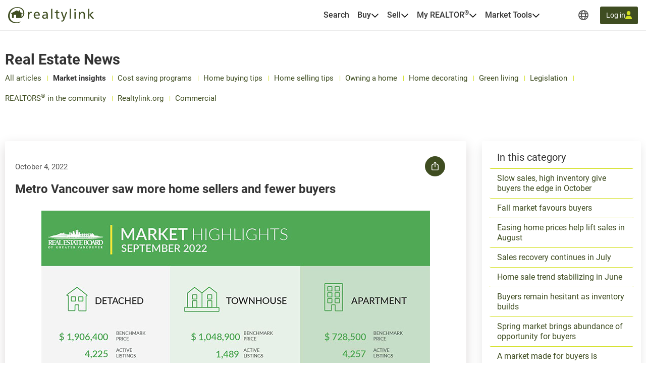

--- FILE ---
content_type: text/html; charset=utf-8
request_url: https://www.google.com/recaptcha/api2/anchor?ar=1&k=6LeWeqAaAAAAAMocGrz9qcPSw6ykITpDp3lqx9fh&co=aHR0cHM6Ly9yZWFsdHlsaW5rLm9yZzo0NDM.&hl=en&type=image&v=7gg7H51Q-naNfhmCP3_R47ho&size=invisible&badge=bottomright&anchor-ms=20000&execute-ms=30000&cb=md2ejho6549b
body_size: 48860
content:
<!DOCTYPE HTML><html dir="ltr" lang="en"><head><meta http-equiv="Content-Type" content="text/html; charset=UTF-8">
<meta http-equiv="X-UA-Compatible" content="IE=edge">
<title>reCAPTCHA</title>
<style type="text/css">
/* cyrillic-ext */
@font-face {
  font-family: 'Roboto';
  font-style: normal;
  font-weight: 400;
  font-stretch: 100%;
  src: url(//fonts.gstatic.com/s/roboto/v48/KFO7CnqEu92Fr1ME7kSn66aGLdTylUAMa3GUBHMdazTgWw.woff2) format('woff2');
  unicode-range: U+0460-052F, U+1C80-1C8A, U+20B4, U+2DE0-2DFF, U+A640-A69F, U+FE2E-FE2F;
}
/* cyrillic */
@font-face {
  font-family: 'Roboto';
  font-style: normal;
  font-weight: 400;
  font-stretch: 100%;
  src: url(//fonts.gstatic.com/s/roboto/v48/KFO7CnqEu92Fr1ME7kSn66aGLdTylUAMa3iUBHMdazTgWw.woff2) format('woff2');
  unicode-range: U+0301, U+0400-045F, U+0490-0491, U+04B0-04B1, U+2116;
}
/* greek-ext */
@font-face {
  font-family: 'Roboto';
  font-style: normal;
  font-weight: 400;
  font-stretch: 100%;
  src: url(//fonts.gstatic.com/s/roboto/v48/KFO7CnqEu92Fr1ME7kSn66aGLdTylUAMa3CUBHMdazTgWw.woff2) format('woff2');
  unicode-range: U+1F00-1FFF;
}
/* greek */
@font-face {
  font-family: 'Roboto';
  font-style: normal;
  font-weight: 400;
  font-stretch: 100%;
  src: url(//fonts.gstatic.com/s/roboto/v48/KFO7CnqEu92Fr1ME7kSn66aGLdTylUAMa3-UBHMdazTgWw.woff2) format('woff2');
  unicode-range: U+0370-0377, U+037A-037F, U+0384-038A, U+038C, U+038E-03A1, U+03A3-03FF;
}
/* math */
@font-face {
  font-family: 'Roboto';
  font-style: normal;
  font-weight: 400;
  font-stretch: 100%;
  src: url(//fonts.gstatic.com/s/roboto/v48/KFO7CnqEu92Fr1ME7kSn66aGLdTylUAMawCUBHMdazTgWw.woff2) format('woff2');
  unicode-range: U+0302-0303, U+0305, U+0307-0308, U+0310, U+0312, U+0315, U+031A, U+0326-0327, U+032C, U+032F-0330, U+0332-0333, U+0338, U+033A, U+0346, U+034D, U+0391-03A1, U+03A3-03A9, U+03B1-03C9, U+03D1, U+03D5-03D6, U+03F0-03F1, U+03F4-03F5, U+2016-2017, U+2034-2038, U+203C, U+2040, U+2043, U+2047, U+2050, U+2057, U+205F, U+2070-2071, U+2074-208E, U+2090-209C, U+20D0-20DC, U+20E1, U+20E5-20EF, U+2100-2112, U+2114-2115, U+2117-2121, U+2123-214F, U+2190, U+2192, U+2194-21AE, U+21B0-21E5, U+21F1-21F2, U+21F4-2211, U+2213-2214, U+2216-22FF, U+2308-230B, U+2310, U+2319, U+231C-2321, U+2336-237A, U+237C, U+2395, U+239B-23B7, U+23D0, U+23DC-23E1, U+2474-2475, U+25AF, U+25B3, U+25B7, U+25BD, U+25C1, U+25CA, U+25CC, U+25FB, U+266D-266F, U+27C0-27FF, U+2900-2AFF, U+2B0E-2B11, U+2B30-2B4C, U+2BFE, U+3030, U+FF5B, U+FF5D, U+1D400-1D7FF, U+1EE00-1EEFF;
}
/* symbols */
@font-face {
  font-family: 'Roboto';
  font-style: normal;
  font-weight: 400;
  font-stretch: 100%;
  src: url(//fonts.gstatic.com/s/roboto/v48/KFO7CnqEu92Fr1ME7kSn66aGLdTylUAMaxKUBHMdazTgWw.woff2) format('woff2');
  unicode-range: U+0001-000C, U+000E-001F, U+007F-009F, U+20DD-20E0, U+20E2-20E4, U+2150-218F, U+2190, U+2192, U+2194-2199, U+21AF, U+21E6-21F0, U+21F3, U+2218-2219, U+2299, U+22C4-22C6, U+2300-243F, U+2440-244A, U+2460-24FF, U+25A0-27BF, U+2800-28FF, U+2921-2922, U+2981, U+29BF, U+29EB, U+2B00-2BFF, U+4DC0-4DFF, U+FFF9-FFFB, U+10140-1018E, U+10190-1019C, U+101A0, U+101D0-101FD, U+102E0-102FB, U+10E60-10E7E, U+1D2C0-1D2D3, U+1D2E0-1D37F, U+1F000-1F0FF, U+1F100-1F1AD, U+1F1E6-1F1FF, U+1F30D-1F30F, U+1F315, U+1F31C, U+1F31E, U+1F320-1F32C, U+1F336, U+1F378, U+1F37D, U+1F382, U+1F393-1F39F, U+1F3A7-1F3A8, U+1F3AC-1F3AF, U+1F3C2, U+1F3C4-1F3C6, U+1F3CA-1F3CE, U+1F3D4-1F3E0, U+1F3ED, U+1F3F1-1F3F3, U+1F3F5-1F3F7, U+1F408, U+1F415, U+1F41F, U+1F426, U+1F43F, U+1F441-1F442, U+1F444, U+1F446-1F449, U+1F44C-1F44E, U+1F453, U+1F46A, U+1F47D, U+1F4A3, U+1F4B0, U+1F4B3, U+1F4B9, U+1F4BB, U+1F4BF, U+1F4C8-1F4CB, U+1F4D6, U+1F4DA, U+1F4DF, U+1F4E3-1F4E6, U+1F4EA-1F4ED, U+1F4F7, U+1F4F9-1F4FB, U+1F4FD-1F4FE, U+1F503, U+1F507-1F50B, U+1F50D, U+1F512-1F513, U+1F53E-1F54A, U+1F54F-1F5FA, U+1F610, U+1F650-1F67F, U+1F687, U+1F68D, U+1F691, U+1F694, U+1F698, U+1F6AD, U+1F6B2, U+1F6B9-1F6BA, U+1F6BC, U+1F6C6-1F6CF, U+1F6D3-1F6D7, U+1F6E0-1F6EA, U+1F6F0-1F6F3, U+1F6F7-1F6FC, U+1F700-1F7FF, U+1F800-1F80B, U+1F810-1F847, U+1F850-1F859, U+1F860-1F887, U+1F890-1F8AD, U+1F8B0-1F8BB, U+1F8C0-1F8C1, U+1F900-1F90B, U+1F93B, U+1F946, U+1F984, U+1F996, U+1F9E9, U+1FA00-1FA6F, U+1FA70-1FA7C, U+1FA80-1FA89, U+1FA8F-1FAC6, U+1FACE-1FADC, U+1FADF-1FAE9, U+1FAF0-1FAF8, U+1FB00-1FBFF;
}
/* vietnamese */
@font-face {
  font-family: 'Roboto';
  font-style: normal;
  font-weight: 400;
  font-stretch: 100%;
  src: url(//fonts.gstatic.com/s/roboto/v48/KFO7CnqEu92Fr1ME7kSn66aGLdTylUAMa3OUBHMdazTgWw.woff2) format('woff2');
  unicode-range: U+0102-0103, U+0110-0111, U+0128-0129, U+0168-0169, U+01A0-01A1, U+01AF-01B0, U+0300-0301, U+0303-0304, U+0308-0309, U+0323, U+0329, U+1EA0-1EF9, U+20AB;
}
/* latin-ext */
@font-face {
  font-family: 'Roboto';
  font-style: normal;
  font-weight: 400;
  font-stretch: 100%;
  src: url(//fonts.gstatic.com/s/roboto/v48/KFO7CnqEu92Fr1ME7kSn66aGLdTylUAMa3KUBHMdazTgWw.woff2) format('woff2');
  unicode-range: U+0100-02BA, U+02BD-02C5, U+02C7-02CC, U+02CE-02D7, U+02DD-02FF, U+0304, U+0308, U+0329, U+1D00-1DBF, U+1E00-1E9F, U+1EF2-1EFF, U+2020, U+20A0-20AB, U+20AD-20C0, U+2113, U+2C60-2C7F, U+A720-A7FF;
}
/* latin */
@font-face {
  font-family: 'Roboto';
  font-style: normal;
  font-weight: 400;
  font-stretch: 100%;
  src: url(//fonts.gstatic.com/s/roboto/v48/KFO7CnqEu92Fr1ME7kSn66aGLdTylUAMa3yUBHMdazQ.woff2) format('woff2');
  unicode-range: U+0000-00FF, U+0131, U+0152-0153, U+02BB-02BC, U+02C6, U+02DA, U+02DC, U+0304, U+0308, U+0329, U+2000-206F, U+20AC, U+2122, U+2191, U+2193, U+2212, U+2215, U+FEFF, U+FFFD;
}
/* cyrillic-ext */
@font-face {
  font-family: 'Roboto';
  font-style: normal;
  font-weight: 500;
  font-stretch: 100%;
  src: url(//fonts.gstatic.com/s/roboto/v48/KFO7CnqEu92Fr1ME7kSn66aGLdTylUAMa3GUBHMdazTgWw.woff2) format('woff2');
  unicode-range: U+0460-052F, U+1C80-1C8A, U+20B4, U+2DE0-2DFF, U+A640-A69F, U+FE2E-FE2F;
}
/* cyrillic */
@font-face {
  font-family: 'Roboto';
  font-style: normal;
  font-weight: 500;
  font-stretch: 100%;
  src: url(//fonts.gstatic.com/s/roboto/v48/KFO7CnqEu92Fr1ME7kSn66aGLdTylUAMa3iUBHMdazTgWw.woff2) format('woff2');
  unicode-range: U+0301, U+0400-045F, U+0490-0491, U+04B0-04B1, U+2116;
}
/* greek-ext */
@font-face {
  font-family: 'Roboto';
  font-style: normal;
  font-weight: 500;
  font-stretch: 100%;
  src: url(//fonts.gstatic.com/s/roboto/v48/KFO7CnqEu92Fr1ME7kSn66aGLdTylUAMa3CUBHMdazTgWw.woff2) format('woff2');
  unicode-range: U+1F00-1FFF;
}
/* greek */
@font-face {
  font-family: 'Roboto';
  font-style: normal;
  font-weight: 500;
  font-stretch: 100%;
  src: url(//fonts.gstatic.com/s/roboto/v48/KFO7CnqEu92Fr1ME7kSn66aGLdTylUAMa3-UBHMdazTgWw.woff2) format('woff2');
  unicode-range: U+0370-0377, U+037A-037F, U+0384-038A, U+038C, U+038E-03A1, U+03A3-03FF;
}
/* math */
@font-face {
  font-family: 'Roboto';
  font-style: normal;
  font-weight: 500;
  font-stretch: 100%;
  src: url(//fonts.gstatic.com/s/roboto/v48/KFO7CnqEu92Fr1ME7kSn66aGLdTylUAMawCUBHMdazTgWw.woff2) format('woff2');
  unicode-range: U+0302-0303, U+0305, U+0307-0308, U+0310, U+0312, U+0315, U+031A, U+0326-0327, U+032C, U+032F-0330, U+0332-0333, U+0338, U+033A, U+0346, U+034D, U+0391-03A1, U+03A3-03A9, U+03B1-03C9, U+03D1, U+03D5-03D6, U+03F0-03F1, U+03F4-03F5, U+2016-2017, U+2034-2038, U+203C, U+2040, U+2043, U+2047, U+2050, U+2057, U+205F, U+2070-2071, U+2074-208E, U+2090-209C, U+20D0-20DC, U+20E1, U+20E5-20EF, U+2100-2112, U+2114-2115, U+2117-2121, U+2123-214F, U+2190, U+2192, U+2194-21AE, U+21B0-21E5, U+21F1-21F2, U+21F4-2211, U+2213-2214, U+2216-22FF, U+2308-230B, U+2310, U+2319, U+231C-2321, U+2336-237A, U+237C, U+2395, U+239B-23B7, U+23D0, U+23DC-23E1, U+2474-2475, U+25AF, U+25B3, U+25B7, U+25BD, U+25C1, U+25CA, U+25CC, U+25FB, U+266D-266F, U+27C0-27FF, U+2900-2AFF, U+2B0E-2B11, U+2B30-2B4C, U+2BFE, U+3030, U+FF5B, U+FF5D, U+1D400-1D7FF, U+1EE00-1EEFF;
}
/* symbols */
@font-face {
  font-family: 'Roboto';
  font-style: normal;
  font-weight: 500;
  font-stretch: 100%;
  src: url(//fonts.gstatic.com/s/roboto/v48/KFO7CnqEu92Fr1ME7kSn66aGLdTylUAMaxKUBHMdazTgWw.woff2) format('woff2');
  unicode-range: U+0001-000C, U+000E-001F, U+007F-009F, U+20DD-20E0, U+20E2-20E4, U+2150-218F, U+2190, U+2192, U+2194-2199, U+21AF, U+21E6-21F0, U+21F3, U+2218-2219, U+2299, U+22C4-22C6, U+2300-243F, U+2440-244A, U+2460-24FF, U+25A0-27BF, U+2800-28FF, U+2921-2922, U+2981, U+29BF, U+29EB, U+2B00-2BFF, U+4DC0-4DFF, U+FFF9-FFFB, U+10140-1018E, U+10190-1019C, U+101A0, U+101D0-101FD, U+102E0-102FB, U+10E60-10E7E, U+1D2C0-1D2D3, U+1D2E0-1D37F, U+1F000-1F0FF, U+1F100-1F1AD, U+1F1E6-1F1FF, U+1F30D-1F30F, U+1F315, U+1F31C, U+1F31E, U+1F320-1F32C, U+1F336, U+1F378, U+1F37D, U+1F382, U+1F393-1F39F, U+1F3A7-1F3A8, U+1F3AC-1F3AF, U+1F3C2, U+1F3C4-1F3C6, U+1F3CA-1F3CE, U+1F3D4-1F3E0, U+1F3ED, U+1F3F1-1F3F3, U+1F3F5-1F3F7, U+1F408, U+1F415, U+1F41F, U+1F426, U+1F43F, U+1F441-1F442, U+1F444, U+1F446-1F449, U+1F44C-1F44E, U+1F453, U+1F46A, U+1F47D, U+1F4A3, U+1F4B0, U+1F4B3, U+1F4B9, U+1F4BB, U+1F4BF, U+1F4C8-1F4CB, U+1F4D6, U+1F4DA, U+1F4DF, U+1F4E3-1F4E6, U+1F4EA-1F4ED, U+1F4F7, U+1F4F9-1F4FB, U+1F4FD-1F4FE, U+1F503, U+1F507-1F50B, U+1F50D, U+1F512-1F513, U+1F53E-1F54A, U+1F54F-1F5FA, U+1F610, U+1F650-1F67F, U+1F687, U+1F68D, U+1F691, U+1F694, U+1F698, U+1F6AD, U+1F6B2, U+1F6B9-1F6BA, U+1F6BC, U+1F6C6-1F6CF, U+1F6D3-1F6D7, U+1F6E0-1F6EA, U+1F6F0-1F6F3, U+1F6F7-1F6FC, U+1F700-1F7FF, U+1F800-1F80B, U+1F810-1F847, U+1F850-1F859, U+1F860-1F887, U+1F890-1F8AD, U+1F8B0-1F8BB, U+1F8C0-1F8C1, U+1F900-1F90B, U+1F93B, U+1F946, U+1F984, U+1F996, U+1F9E9, U+1FA00-1FA6F, U+1FA70-1FA7C, U+1FA80-1FA89, U+1FA8F-1FAC6, U+1FACE-1FADC, U+1FADF-1FAE9, U+1FAF0-1FAF8, U+1FB00-1FBFF;
}
/* vietnamese */
@font-face {
  font-family: 'Roboto';
  font-style: normal;
  font-weight: 500;
  font-stretch: 100%;
  src: url(//fonts.gstatic.com/s/roboto/v48/KFO7CnqEu92Fr1ME7kSn66aGLdTylUAMa3OUBHMdazTgWw.woff2) format('woff2');
  unicode-range: U+0102-0103, U+0110-0111, U+0128-0129, U+0168-0169, U+01A0-01A1, U+01AF-01B0, U+0300-0301, U+0303-0304, U+0308-0309, U+0323, U+0329, U+1EA0-1EF9, U+20AB;
}
/* latin-ext */
@font-face {
  font-family: 'Roboto';
  font-style: normal;
  font-weight: 500;
  font-stretch: 100%;
  src: url(//fonts.gstatic.com/s/roboto/v48/KFO7CnqEu92Fr1ME7kSn66aGLdTylUAMa3KUBHMdazTgWw.woff2) format('woff2');
  unicode-range: U+0100-02BA, U+02BD-02C5, U+02C7-02CC, U+02CE-02D7, U+02DD-02FF, U+0304, U+0308, U+0329, U+1D00-1DBF, U+1E00-1E9F, U+1EF2-1EFF, U+2020, U+20A0-20AB, U+20AD-20C0, U+2113, U+2C60-2C7F, U+A720-A7FF;
}
/* latin */
@font-face {
  font-family: 'Roboto';
  font-style: normal;
  font-weight: 500;
  font-stretch: 100%;
  src: url(//fonts.gstatic.com/s/roboto/v48/KFO7CnqEu92Fr1ME7kSn66aGLdTylUAMa3yUBHMdazQ.woff2) format('woff2');
  unicode-range: U+0000-00FF, U+0131, U+0152-0153, U+02BB-02BC, U+02C6, U+02DA, U+02DC, U+0304, U+0308, U+0329, U+2000-206F, U+20AC, U+2122, U+2191, U+2193, U+2212, U+2215, U+FEFF, U+FFFD;
}
/* cyrillic-ext */
@font-face {
  font-family: 'Roboto';
  font-style: normal;
  font-weight: 900;
  font-stretch: 100%;
  src: url(//fonts.gstatic.com/s/roboto/v48/KFO7CnqEu92Fr1ME7kSn66aGLdTylUAMa3GUBHMdazTgWw.woff2) format('woff2');
  unicode-range: U+0460-052F, U+1C80-1C8A, U+20B4, U+2DE0-2DFF, U+A640-A69F, U+FE2E-FE2F;
}
/* cyrillic */
@font-face {
  font-family: 'Roboto';
  font-style: normal;
  font-weight: 900;
  font-stretch: 100%;
  src: url(//fonts.gstatic.com/s/roboto/v48/KFO7CnqEu92Fr1ME7kSn66aGLdTylUAMa3iUBHMdazTgWw.woff2) format('woff2');
  unicode-range: U+0301, U+0400-045F, U+0490-0491, U+04B0-04B1, U+2116;
}
/* greek-ext */
@font-face {
  font-family: 'Roboto';
  font-style: normal;
  font-weight: 900;
  font-stretch: 100%;
  src: url(//fonts.gstatic.com/s/roboto/v48/KFO7CnqEu92Fr1ME7kSn66aGLdTylUAMa3CUBHMdazTgWw.woff2) format('woff2');
  unicode-range: U+1F00-1FFF;
}
/* greek */
@font-face {
  font-family: 'Roboto';
  font-style: normal;
  font-weight: 900;
  font-stretch: 100%;
  src: url(//fonts.gstatic.com/s/roboto/v48/KFO7CnqEu92Fr1ME7kSn66aGLdTylUAMa3-UBHMdazTgWw.woff2) format('woff2');
  unicode-range: U+0370-0377, U+037A-037F, U+0384-038A, U+038C, U+038E-03A1, U+03A3-03FF;
}
/* math */
@font-face {
  font-family: 'Roboto';
  font-style: normal;
  font-weight: 900;
  font-stretch: 100%;
  src: url(//fonts.gstatic.com/s/roboto/v48/KFO7CnqEu92Fr1ME7kSn66aGLdTylUAMawCUBHMdazTgWw.woff2) format('woff2');
  unicode-range: U+0302-0303, U+0305, U+0307-0308, U+0310, U+0312, U+0315, U+031A, U+0326-0327, U+032C, U+032F-0330, U+0332-0333, U+0338, U+033A, U+0346, U+034D, U+0391-03A1, U+03A3-03A9, U+03B1-03C9, U+03D1, U+03D5-03D6, U+03F0-03F1, U+03F4-03F5, U+2016-2017, U+2034-2038, U+203C, U+2040, U+2043, U+2047, U+2050, U+2057, U+205F, U+2070-2071, U+2074-208E, U+2090-209C, U+20D0-20DC, U+20E1, U+20E5-20EF, U+2100-2112, U+2114-2115, U+2117-2121, U+2123-214F, U+2190, U+2192, U+2194-21AE, U+21B0-21E5, U+21F1-21F2, U+21F4-2211, U+2213-2214, U+2216-22FF, U+2308-230B, U+2310, U+2319, U+231C-2321, U+2336-237A, U+237C, U+2395, U+239B-23B7, U+23D0, U+23DC-23E1, U+2474-2475, U+25AF, U+25B3, U+25B7, U+25BD, U+25C1, U+25CA, U+25CC, U+25FB, U+266D-266F, U+27C0-27FF, U+2900-2AFF, U+2B0E-2B11, U+2B30-2B4C, U+2BFE, U+3030, U+FF5B, U+FF5D, U+1D400-1D7FF, U+1EE00-1EEFF;
}
/* symbols */
@font-face {
  font-family: 'Roboto';
  font-style: normal;
  font-weight: 900;
  font-stretch: 100%;
  src: url(//fonts.gstatic.com/s/roboto/v48/KFO7CnqEu92Fr1ME7kSn66aGLdTylUAMaxKUBHMdazTgWw.woff2) format('woff2');
  unicode-range: U+0001-000C, U+000E-001F, U+007F-009F, U+20DD-20E0, U+20E2-20E4, U+2150-218F, U+2190, U+2192, U+2194-2199, U+21AF, U+21E6-21F0, U+21F3, U+2218-2219, U+2299, U+22C4-22C6, U+2300-243F, U+2440-244A, U+2460-24FF, U+25A0-27BF, U+2800-28FF, U+2921-2922, U+2981, U+29BF, U+29EB, U+2B00-2BFF, U+4DC0-4DFF, U+FFF9-FFFB, U+10140-1018E, U+10190-1019C, U+101A0, U+101D0-101FD, U+102E0-102FB, U+10E60-10E7E, U+1D2C0-1D2D3, U+1D2E0-1D37F, U+1F000-1F0FF, U+1F100-1F1AD, U+1F1E6-1F1FF, U+1F30D-1F30F, U+1F315, U+1F31C, U+1F31E, U+1F320-1F32C, U+1F336, U+1F378, U+1F37D, U+1F382, U+1F393-1F39F, U+1F3A7-1F3A8, U+1F3AC-1F3AF, U+1F3C2, U+1F3C4-1F3C6, U+1F3CA-1F3CE, U+1F3D4-1F3E0, U+1F3ED, U+1F3F1-1F3F3, U+1F3F5-1F3F7, U+1F408, U+1F415, U+1F41F, U+1F426, U+1F43F, U+1F441-1F442, U+1F444, U+1F446-1F449, U+1F44C-1F44E, U+1F453, U+1F46A, U+1F47D, U+1F4A3, U+1F4B0, U+1F4B3, U+1F4B9, U+1F4BB, U+1F4BF, U+1F4C8-1F4CB, U+1F4D6, U+1F4DA, U+1F4DF, U+1F4E3-1F4E6, U+1F4EA-1F4ED, U+1F4F7, U+1F4F9-1F4FB, U+1F4FD-1F4FE, U+1F503, U+1F507-1F50B, U+1F50D, U+1F512-1F513, U+1F53E-1F54A, U+1F54F-1F5FA, U+1F610, U+1F650-1F67F, U+1F687, U+1F68D, U+1F691, U+1F694, U+1F698, U+1F6AD, U+1F6B2, U+1F6B9-1F6BA, U+1F6BC, U+1F6C6-1F6CF, U+1F6D3-1F6D7, U+1F6E0-1F6EA, U+1F6F0-1F6F3, U+1F6F7-1F6FC, U+1F700-1F7FF, U+1F800-1F80B, U+1F810-1F847, U+1F850-1F859, U+1F860-1F887, U+1F890-1F8AD, U+1F8B0-1F8BB, U+1F8C0-1F8C1, U+1F900-1F90B, U+1F93B, U+1F946, U+1F984, U+1F996, U+1F9E9, U+1FA00-1FA6F, U+1FA70-1FA7C, U+1FA80-1FA89, U+1FA8F-1FAC6, U+1FACE-1FADC, U+1FADF-1FAE9, U+1FAF0-1FAF8, U+1FB00-1FBFF;
}
/* vietnamese */
@font-face {
  font-family: 'Roboto';
  font-style: normal;
  font-weight: 900;
  font-stretch: 100%;
  src: url(//fonts.gstatic.com/s/roboto/v48/KFO7CnqEu92Fr1ME7kSn66aGLdTylUAMa3OUBHMdazTgWw.woff2) format('woff2');
  unicode-range: U+0102-0103, U+0110-0111, U+0128-0129, U+0168-0169, U+01A0-01A1, U+01AF-01B0, U+0300-0301, U+0303-0304, U+0308-0309, U+0323, U+0329, U+1EA0-1EF9, U+20AB;
}
/* latin-ext */
@font-face {
  font-family: 'Roboto';
  font-style: normal;
  font-weight: 900;
  font-stretch: 100%;
  src: url(//fonts.gstatic.com/s/roboto/v48/KFO7CnqEu92Fr1ME7kSn66aGLdTylUAMa3KUBHMdazTgWw.woff2) format('woff2');
  unicode-range: U+0100-02BA, U+02BD-02C5, U+02C7-02CC, U+02CE-02D7, U+02DD-02FF, U+0304, U+0308, U+0329, U+1D00-1DBF, U+1E00-1E9F, U+1EF2-1EFF, U+2020, U+20A0-20AB, U+20AD-20C0, U+2113, U+2C60-2C7F, U+A720-A7FF;
}
/* latin */
@font-face {
  font-family: 'Roboto';
  font-style: normal;
  font-weight: 900;
  font-stretch: 100%;
  src: url(//fonts.gstatic.com/s/roboto/v48/KFO7CnqEu92Fr1ME7kSn66aGLdTylUAMa3yUBHMdazQ.woff2) format('woff2');
  unicode-range: U+0000-00FF, U+0131, U+0152-0153, U+02BB-02BC, U+02C6, U+02DA, U+02DC, U+0304, U+0308, U+0329, U+2000-206F, U+20AC, U+2122, U+2191, U+2193, U+2212, U+2215, U+FEFF, U+FFFD;
}

</style>
<link rel="stylesheet" type="text/css" href="https://www.gstatic.com/recaptcha/releases/7gg7H51Q-naNfhmCP3_R47ho/styles__ltr.css">
<script nonce="WgdPLAPZhVtaA7MlZP0ZWA" type="text/javascript">window['__recaptcha_api'] = 'https://www.google.com/recaptcha/api2/';</script>
<script type="text/javascript" src="https://www.gstatic.com/recaptcha/releases/7gg7H51Q-naNfhmCP3_R47ho/recaptcha__en.js" nonce="WgdPLAPZhVtaA7MlZP0ZWA">
      
    </script></head>
<body><div id="rc-anchor-alert" class="rc-anchor-alert"></div>
<input type="hidden" id="recaptcha-token" value="[base64]">
<script type="text/javascript" nonce="WgdPLAPZhVtaA7MlZP0ZWA">
      recaptcha.anchor.Main.init("[\x22ainput\x22,[\x22bgdata\x22,\x22\x22,\[base64]/[base64]/[base64]/KE4oMTI0LHYsdi5HKSxMWihsLHYpKTpOKDEyNCx2LGwpLFYpLHYpLFQpKSxGKDE3MSx2KX0scjc9ZnVuY3Rpb24obCl7cmV0dXJuIGx9LEM9ZnVuY3Rpb24obCxWLHYpe04odixsLFYpLFZbYWtdPTI3OTZ9LG49ZnVuY3Rpb24obCxWKXtWLlg9KChWLlg/[base64]/[base64]/[base64]/[base64]/[base64]/[base64]/[base64]/[base64]/[base64]/[base64]/[base64]\\u003d\x22,\[base64]\x22,\x22wrN4H8Khwp/CrhMcWMO/w7EzwqLDnQbCmsO8LcKlE8O0E0/DsSbCmMOKw7zCqj4wecOnw5LCl8O2Mk/DusOrwqIpwpjDlsOaAsOSw6jCq8K9wqXCrMOrw7TCq8OHZsOSw6/[base64]/[base64]/[base64]/CvMK6wpZVwp7DsG/CsBnCiMK+w5BCRHFIfVvCln7CpAPCscKpwrLDk8ORDsOfbsOzwpkrO8KLwoB4w7FlwpBwwoJ6K8OAw6rCkjHCl8KXcWclJcKFwobDtgdNwpNIS8KTEsOPVSzCkUV2MEPCig5/w4Y5a8KuA8Kow5zDqX3CoxLDpMKrRMO1wrDCtWrCqEzCoEbCpypKB8KMwr/CjCQ/wqFPw6/Cl0dQOUwqFDwBwpzDszPDr8OHWijCucOeSCZswqItwqZgwp9wwojDrEwZw7fDrgHCj8OENFvCoAUTwqjChDsbJ1TCqgEwYMOCaEbCkEwBw4rDusKiwqIDZVTCkUMbBsKwC8O/wofDohTCqFTDhcO4VMKiw57ChcOrw5hFBQ/[base64]/[base64]/DjnwaPcOifMKMdsOxw5nDsWJpLcO0woDClsKcw4LCmcKuw7fCpy5owqsJJj7CicK5w4dvMMKdbEFAwq4IRcOYwrfCo3QQwq/CiE/DpcO3w6k8FyvCl8KXwp0YGB/DmMOoPMOWQsOBw7wNwq0TGRTDucOHEMOzJMOKMXzDi30lw4fCuMOgGR3Cm2TCunQYw5/DhnIEHsObZ8KKw6bCk1sMwqrDikDCtl/Cp2DCqXnCvy3DpMONwpQOe8KWf33DhSXCvsO4AcKJUmPDnx7CoGbDuRfCjsO4eh5BwrBXw5vDocKnw7bDiUPCo8K/w4HCicO6RB/CujbCv8K3I8K0LcKWWMKvTsKOw6zDrcKAw5xGcl/DryvCu8OwfcKPwqjDosKIFUIobsOjw6UZaAIEwqdTBBXCpcO6PMKUw5gxdcKhw5Iaw5bDlsK3w4zDiMOdwo7CqsKKUknChCAhw7bDsRrCtn3CgcKNHsKfwoF2fcKww5NuLcOjw7RSISMkwooUwqvCh8O6wrbDhcOhR083esK1w7/CjmTCn8KFYcKlwpTCsMOxw53Ch2vDsMOCwpUaOMOxAQNRHcO+cX7DnFNlSMOxO8O+wpVHIsKnwrTCtAhyfF0OwosjwrnDrcO/[base64]/CpUnCgER3D8KVeGlmwo/ChcKow4DDj2hkwrc/worDimXCmSvCp8OkwpDCsyhmdMKTwo3CuTfDjDIbw69ewr/DucOfIw5Fw7stwofDmcOtw5lAAW/DlsONH8K7NMKQCmw/[base64]/[base64]/[base64]/ClcKiKjdxfh1eQ8KOw7Zdwop7GC7DoGhyw5LCkyRPwqbCgTbDrcOLQAxYwrQXc20ww5ltacOXc8KYw6JjPcOLFCzCu3t4CTXDhcOgJMKrc3QTfwjDrsOJOkjCqU/ChHXDrTsOwrjDvMOcIMOyw57Dl8O8w5nDnFYCw5rCryTDkD3CgEdfwoc8w67DgMKFwrbDucOjTMKnw6bDt8O0wqXDvX5Ec1PCm8KgUcOHwqdTf1xrw4sQAQ7DjcOVw4XDtcOcLFzDgDnDhEzCm8OmwrskeCHDhsOuw7VYw5zDvXYmNMKBw48/BybDhnNrwprCu8KVG8KPVMKaw4I6bMOtw7zDsMOhw713MsKww4/[base64]/[base64]/[base64]/DkMKNw5RYMFXDpkB/[base64]/[base64]/CjMO0wrrCmcKrLzTDlcKgwobCt2AAw7h7wqrDhF/DpCHDkcO0w6HCt1YNd3ZNw4VuKE/DpnPCoDRFY1w2I8OvdsO4woHCmlllAhHCu8KCw77DqBDDgMKYw4TCsDpFw6lMY8OEIAJWYMOge8Ogw73CjQvCv14JK2XClcK6AWdxe3BOw6vCn8OrPsOAw5QGw6sHPk9jWMKoasKvw6DDnMKgNMKzwp0/woLDlXXDrcOZw4bDknlIwqQlwrzDu8OsDk0XBcOgL8K7V8Oxw4F9w5kDAgvDuioMfsK3wr0awr7DtQvCjFHDvB7Ct8KPwoHCn8O+ZjMoccORw4zDmMOow47ChcOXLn/CswnDpcOrPMKpw515wpvCncOyw50Dw4wIJDgvw5TDj8KNL8Oswp4bwpTDnSTCgR3Cm8K7w5zCuMOzJsKFwpprw6vChsOEwoszwobDhDHCvzPDpF0FwprCoWrCvCMyVsK3RsOaw55Mw6DCgsOuVMKME15ycsOXw6TDrcOSw5fDtMKaw5vCgsOsI8OYfTHClxDDvcOywq/CscOKw5TClcKQPMO2w59tfk9hJ3DDk8O/K8Osw651wqlbw43CgcOMw4M/w7nCm8KHe8KZw4V3wrRgDsOEakPCllPCtiIUwrXCocOkTynCgAwnLHfClsOQSsO9wpUew4/DmsO2YAx9JsKDHkZ1DMOAdHrDmgRdw5jCoGFcw4PCsQXCgWNHwqoYw7bDmcOSwqPDiRQ8dMKTb8KzaX4HBzDCnSDCtMKAw4bCphV6wo/DlcO2PcOcFcO2RMOAwpLCnVzCi8OCw79swpxvwpfCtXjDvCEaSMKzw7HCncOVwrsraMK6woPCkcO3ah7CtBzCqH/[base64]/Cl8KNwpTCiyoaYDY7YcOhw5zCiAYJwoBKfFTDnxXDksKhwqbCgh3CiELCu8OWwqLCgcKdw63Cli17D8K7UcKMFmvDkCvDkz/DrcOsfWnCqlpiw79IwoXDu8OsOQhuw7klw6/CpT3DnG/DtU3DlcObTCjClUMIYUs3w6JIw5zCo8ORIxhYwp5lYmw6OVUNWzbCpMKGwq7DuUzDj3BLCz1swofDgjLDuS3CgsKZOwTDtMO2aUbCqMOFGG4NLSosNFlsJRbDpDNUwpJ3wq4IGMOodMK3wrHDmhZiMMOqRELCl8KGwpLCm8O5wqLDrsOuw5/DlwfDtMOjGMKywq9Aw4nCvzDDnl/Dog0Zw5VAEsOzVi3Cn8Knw5hlAMO4NmXDoxQEwr3CtsOwa8KRw59MJsOcw6NEfcOOw7IZUcKJJ8OHVidow5PDkyDDtMOsf8KGwp3CmcOXwoRBw6jCs2TCocOvw5nClkHDo8K7wq5uw43DgxBYw6R1KmfDocKyw7rCviEwd8O/[base64]/CjcOPwq9fEcOkwqjCqMOCLMONwog4WyrDsRotw4vCrGfDnsK4KcOsCzJBw6nCvyUYwo1vT8KvL2/[base64]/DoxrCqMOgLcKvwoJqw4pBVcOaw64rwoIFw5jDkg/DsjLDkwVnZMK9EsKlKcKTw5IiQG8QNMK2bw/CvCF/WsKEwrp7Ihs2wrDDnmrDvsKXXcOYwojDrWnDs8O4w6nCmX4cwoTDkD/Dk8Kkw6spFcOOBMOuwrLDrn5yI8OYw5A/IcKGw6VOwqk/PFhqwrPDk8OvwrA3S8KPw7PCvxFsGcOCw6gcK8KVwpl/GcOjw4jDlS/DgsOCcsOYdEbDtWBKwq/Cvm/Cr288w78geBNBKjxYw4UVe0BnwrPCnhFVYsO9e8KgVhoKEEHCt8KwwqwQw4PDvz5DwpHDrDAoEMKRZsKvcWbCt2/Dp8K1NMKtwozDjsKEKsKNTMOoFRgHw6NpwpvCsCdIccOIwq4wwonDh8KfCGrDqcOowrR1b2HDhxFXwpjCglvDvsOcNcKkdMOCdsOmOQLDmGsyGcKwccOywrfDgmhKMsONwo5ROgbDu8O5wqjDmsOWMGBowqLChHDDuzURw6MGw7RBwr/CvSkUw4tdwoldw5jDncK5w5VmSClsGC4nJ0vDpFXCsMOLw7Ntw7RhVsO1wrFcGw5Iw79Zw5rDscKOwrJQMkTDl8KuN8ONU8Kyw4PCtcKqAGPDjn4wKsKUPcOPwojClCQMPDp5BMOrCcO+HMKWwr81w7HCnMKIcn/[base64]/DhQc8w4PDuXzCuD7Cu8OWw60YNBssw61+Z8KCT8Oaw6bCqHDDoEvCixTCjcO6wpPDpcOJcMK2NcKsw4FIwr9FS3xuTcO8PcOhwpQdVVhDIHYsesKwPnliDQPDmMKSw50Bwp4CEwzDrMObX8OCC8Knw6/DjsKQCRljw6nCsixVwpJCFsK7UMKzwrLCmlbCmcOTXcKDwod/SwXDncOGw5tsw5IGw4LCmsOXUcKdPi5LXsKfwrTCscOlwpVERMOQw6vCicKicl1JbcKdw6EEwrYwacO6w5wvw4w1bMO3w4Ibwq9uDcOBwrkVw7bDmhXDmWTCk8KSw6ojwprDkAvDsFc0bcKKw7BIwqXCnsK2w4TCrVzDl8KDw49mQQrCt8Kaw5LCuX/Dr8O/wpXDqRfCgsKdWcKnJGQIFgDCjQDCt8OGV8OFZMODRW12Ej5uw4tDwqfCs8K3bMOLScOewrtmX3xkwrtDISfDqipZbgbCrzrCkMKFwqLDqsO9w5B2KU/DlcK4w6/DsEUCwqc6FcK5w5bDil3CrgFUH8Oyw6Q9bFYtWsOtN8OEXTjDviDCuwQcw7PCglpuw6nCijAvw63ClxICZkE/[base64]/CrAEJwoBmw61nO1zDlMOjwpl7N2NpBsKMw4JpPcKtw4hVGGxTLwfDt3sWfMOFwqpRwozCjl/[base64]/Fl0aAMKRwqMgWMKgwpd3YMK5w5Z8w6/DkCfCnAcNHsO9wq7DoMKOwpHDisK/w5PDgsOFwoPCmcKKw7YVw5FXEcKTTsKyw7Iaw6nCkBgKDF8bdsOfFzYreMKvMX3DoCRvCwkSwoPDgsOrw7bCssK1S8OefcKeYFNBw4hYwonCh1IZYsKFSFnDt3fCgsK1CG7CpcKTC8O/ZQ1tBMOzP8OzMmTCnAlNwq8vwq4wXcOEw6vCoMKfw4bCjcKfw5RWwpNowoTDn2TCtMKYwqjCtkPDo8KwwpcyJsKbSGjDksOXCsKNNcK6wq3CvC/CrMKna8KLW0UTw67DkcK6w4MEJsK6woPCpFTDtMKvJsKhw7Byw6/CjMO+w6bCgGs+w60mw5rDl8OCPsKOw57CvsKgUsO1KRA7w4xDwpNFwpHDizrCicOSCygaw4bDhMKhEwYYw4jClsOLwpolwrvDrcOLw4HDgE17KFDCsgZTwqzDgMOgQgDCi8OdFsKoOsO+w6nDmBU5w6vCh2oxSWXDpsOqcz1+awp/woJcw5pXAcKIc8OlbigDPSTDscKXdDl8wowDw4llFsOpfkczwrDDsRsTwrjCv28HwoLCjMKwehRXX3I/[base64]/ChMKFw71vT8KUMGLCuMO3w6fCkljDqsKvw7DDusOoScO8C3HChsKZw6LCjCUPS1/Dn1fCmxjDk8KAKwZ7G8OKGcOxMi0/PDd3w61JdyfCvUZJGkVvKcO9ZwXCssKdwobDuiFEBcO9V3nCkxbDg8KhK1h0wrZQHSXCmEE1w4TDshfDvMKOWD7DsMOCw5wPP8OwBsKiR2zCjDUzwofDgzvCmsKxw67DrMKbO0F5wr54w5gOAcOBJsOHwo3CoEVDw5jDqS4Xw6fDmFnDuVoiwpQkVMOfU8K4wq0+LR/DhTAaHcK+A3XCocKuw4xHwpZBw7Mkw5vDl8K2w43CuXHDgHZmXcOnZEBgXVDDhVxdwo/CryjCl8KTFwEHwo4nKV0DwoPCiMOPfW/Ci0lycsOVesOEUMKmUMOUwqlawoPCsR9KNkjDtFrDvmjCglRLWcO/w6JAEsOJG0UPwrHDisK4On59ccOdA8KcwrPCqB7CgQw3LFBzwoLCu03DkETDuFpBLSBIw43Cm0HDvMObw4oMw4t8QklNw7EjTUJ8LcOXw68Sw6Mkw4Bzwq7DmcKTw6XDihnDsSLDvsOUcUFpSyLCmcONw7zCkU/DpiYMeynDl8KvRsO0w45PQMKYw5bCsMKGKsK7UsOywpwMw6Zpw5dDwpXCv2fClHZIUsOLw79iw7cLBE1EwqQMwrLDpsKGw4PDt14gTMKJw5/CuUNmwrjDmcO1fsO/QiLCpwXClgvCtMKKXWfDncKvRcOHw5gYSjIcQjfDjcO9VC7DuE0DGBZzeA/ClTXCoMKnIsOTe8K+d3vDrC/[base64]/DjSp2HhxPAWHDs8OuP2TDicKfCMK6BWVlNcK9w4pNWcKXw7VkwqLCm1nCqcK0cCfCvEHDq1TDkcKEw4NTQ8KTwrrCoMO4KcKDw47DmcOew7Zuwq3CoMK3ITcVwpfDs3kUTjfCqMO9YMO3BQ8nesKqMsOhFUYpwphQGy/DiSbDiFLCmMKhQMO/JMKuw69rXXVvw7d5EcOlfRF5UBDChsKsw4IKDXhxwoJCwpjDsgvDssOzw77DsBdgMBQvUlwVw5Zyw61aw4MfOsOQQMOqS8KxWEgNMz3CunU4YcO0bzkCwqzDtCBGwq/[base64]/CnsOJwrPCs8O5w6DCjnvDm8Kjw7BDQCfCk1TCucKIcsOLw4HDtX9EwrXDihUJwqjDi23DsU8CX8OhwpAiw5VWw4HCm8OXw4/[base64]/Cp8ORXsOBSR9cbi/DqRwPw6wvwobDm3PDkDbCssKJw7fDrDHDnMKMQQTDrTBBwqsDNsOCOHjDh1/Cr0VOIcOjFhbDtgxIw6TDmgcYw7HCmQ3Cu3tPwp1DWkA+wrc2wo1WfyTDhVFmS8Odw74twp/[base64]/Cq8KRwoDCrsOTw4ZvKsKsw7Y4JwwswpnDrsO3HAlPWhZ1w48rw6psW8KuVsOlw7M5I8OHwp0Nw4ImwqrCnmBbw4tIw4RIJ1pEw7HCpWh8F8OnwqdJwpkOw7tYesO5w6/Dm8KrwoEpecOuHXzDqC/DscO9wqjDsnfCgGzDisKrw4jCki/DqAPDqgfDhMKpwq3CucOjNMKvw5cvI8OgSsKiNMObJcK2w65Sw6QCw6bDqsOvwrswPsKGw53DlBVFYMKNw4dEwogUw5B/[base64]/PVlbNsOgWnADwqrCuBsYc8O+w5sGw6/DgcKUw73Cq8KYw73CjCfCh2PCt8K/CxI5dHMHwoHCjBPDkxrCpTzCtsKAw5kYw5gYw49SAFVRai3Cl1kpwqUpw4ZVw5/DgQDDtRXDmcKROVRWw7rDmsOGw5rCgQLCl8OiV8OGwoEcwrwCAi1zYsOqwrbDm8OpwqHCqMKsPsOSfRLCjTtGwr/[base64]/DugAow4zCr8OEZsO/wrdjw5w6wqnDtWEhYFXDomLDrcK2w6LDngHDrHRsM10+EcKuwqR/woPDosKswoTDv03ChjQ6wopdW8KRwrXDncKPw7nCshcWwoNfc8Kyw7TCg8O7VE4iwoIGJMO3dMKVwrYhaRzDtE5Xw5fCjcKdOVcCbS/CscKxCMKVwq/DmMK8HsOAw75xEMOXeTPDvXfDs8KTbMO3w5zCmsKjwqNpQnoWw6dNeDfDjcOzw4F6Ii7CvTbCssKnwpl+WTMnw6XClgYowqskPAnDrMOLw4LDmkcRw6EnwrHClC3DvyFHw7rDox/DoMKew7A4Q8Ksw7LDiETDlFLDtMKjwrkKcEUew7EmwqkIK8OmBsOIwprDsArCk0fCn8KAVxRXScKpwrbCisOTwrDDg8KJDzNeYCXDiA/DhsK/QlcvWsKvZcOfw4PDgsKUEsKzw69NRsKuwq1hUcKVwqTDkDl4wovDgMKxTcOjw7cxwo98w4zCtsOOVsKIwrp4w5bDvsO4GErDgntEw4bCs8O9ez3DmB7ClcKDSMOIEQjDp8KUUMKCBlcew7MfE8KmKGB/wp1MKBYZw50mwpJVVMK8BcODw4NcSVbDqAXCoBcGwp/DpsKMwp5EUcKfw47DtijDtCvCpl5wD8Ovw5/CnAPCn8OLCcKkecKRw5okw6JtPWZCHALCt8OYVj/CnsOpw5XDmcK0H1sYFMKOw5sHw5XCox9EOQxBw6Rtw745KXoMacO8w6U0c1/ClWDClwsewqvDuMKlw6Axw5TDhQhVwpvDucO+QcK0HjwIWgg6w5LDrhXDhSlKUxDDmMOqZMKWw54Gw4FXIcKyw6XDkETDpydiw4IBc8OFQMKQw6bCjxZmwoR7PSTDkMKuwrDDuWPDssOPwohsw6hWN0/Cj0sPaVrCnFnCu8KVQcO3HcKawoDCicOCwoMyEMO4woFeT07DusK4FjTCrCNqfUXDlMO0w43Dq8OPwptKwpzDtMKpw7Naw6l9w54aw53CljhNwqEUwqwLwrQ/bMK9esKpVsK8w7AfJcK8wrNVX8Ozw506wrBKwrw8w5XCmcOkG8OIw6vCrzo4wqRSw7E+QhBaw4bDgsOywpDDpRzCpcOZCMKEw5sQbcOewpxXcmLClMOpwp7CpyLCtsK3HMKhw5LDj2jCmsKDwqIewr/DvyB5Zikrc8OmwoEGwovCrMKQVMOFwobCi8K8wqXCqsOpDiJwPsKpIMKEXz4DIkfCpABWwr0zCkzCgsKKSsOxe8Kpw6QOw7TCsmN9wpvCpcKWXsOJEgfDnsKHwrdXSSvCr8OxXih/w7cqVMOhwqQfw4bCmVrCkArDlUHCn8OnP8KBw6XCtAzDi8KBwp7DonhYbsKyCMKhw53Dn3HDu8KHQ8KCwp/CqMKbJR99wp3Cl1/DlCrDsS5BeMOiU1ctNcK5w4XCnMO7RVrDvF/[base64]/CjcOlHGASEHrDj2TCpwZWwrVaScOiR0d7a8KvwpXCqmUDwrt4woTDgzFWw6bCrmMrcEDCvsKIwr1neMO+w47DmMKdwroVA23DhFkLE1ILK8O8D1UFRHTDqMKcezF6PWJ3w6LDvsKtwoPCgMOadl9SJMKQwr4PwrQ5w5nDt8KMOTrDuz4wf8OyWnrCq8K/JD7DgsOzPcOjw7NLw4HChR/Dt0/DhUXCliLCmwPCp8OvAyEdwpBsw6IYH8K4UsKPOn9aETrCvhXDkT3Dj3DDmUjDhsKfwp5Tw6XCncKzEmHDmzXCk8OCICrCkVzDi8Kyw7kFJsK0NnQTw43CpmbDkTXDg8KgRsO+wq7DmxIYQ0rDhg3Dg2TCrDQMZBzCsMOEwqQ1w6DDjMK0QRHCk39wDnbDp8Kjwp/[base64]/VQJJP3E2KMKBM8O4aF/DpcOlLxAQw7LDhB/[base64]/w7TClnbCvCbCpyclciMBYg0vwoLCucOmwqFUw4jCkcKiKXfDgsKVSjfDsUzDoB7DriEWw40Cw6nCrjY8w5/CsTwVJljCiCwLfWfDnTMFw5DCkcOnEMO7wojClMKnHMK4LMKpw4Jzw5VAwoLDnyLCsQsrwpvCsjBLwq/CgSvDgMOmJMOQZHEzRcOkOBodwoDCvMKKw7hXScKidEfCvhnDmhXCsMKfDwh4f8OXw7vClkfCnMOTwrXCnUN9UW/CosOSw4HCscO/[base64]/ClQk/TcOJw58GBSHCgsOQOsKpFsKwa8KIOsOBw5fDn07Cp33Dhk9dRMKaIsOhasOJw5N5eAJxw6gCfDhpHMOddG5ON8KARBhfw6PCjQsdYzxkC8ORwr80SWfCqsODMsO/woXDmh8qOMOIwpITLsO9NDpXwoJAQm/Dm8OKQ8O7wrfDqnbDoAxnw4U3fcK7wpDCjmlTd8OQwpc5L8OZw49Dw63Co8OdEQXDn8KxXVrDrStKw5wzTsKTFMO7DsKPw5Y1w47CkxBUw4Rpw7YBw5sJwoF4WcKhI1gNwpE8wqZMUAXCjcOpwqvCuAwCw6xBf8Oiw5/DisKuUjV5w7vCr2LCpDPDosKhSy4QwpHCj1ABwqDChRpSTW7DlMOdwqI3wo/CiMOJwooKw5c4PcOWw57DiXXCmsO9woHCu8O0wrobw4INAGPDuRRpwoZdw5lwIlzClS11IcOJTxkLY3jDncKtw6PDp2bCvMOvwqBBAsKbf8K7wpRJwq7CmcObY8OUw6MSwolFw45hayfDpjl9woAIw54wwrDDl8OhLsOlwq/DvjUiw6YkQsOncWzCmhQVw7oPPGNEw4/CrUF8A8K7dMOzWcKnS8KpR0TCpCTDnsOBEcKkJQ/Dq1zDgsKqM8ORw7NaecKsQ8KPw4TCkMO0w40KPsKXw77DkxLCksO5wpfDkMOpJxUWMgzDpX3DoS4LMMKEAFHDsMKEw5kqGT0rwpjCoMKIWzrCqX1aw4jCkxFIKMOodMOZwpFRwolQbQo/wqHCmwbCucKxB2wKXhstIX7DtMOkcifDhxnCmlgaYsOSw43CicKGMABowpIxwqHCjRAVZWbCkgYbwp1VwoB4UG08NcOWwo/CicKVwpNRw5HDh8KrEAXCkcOiwrhGwrfDlUHCjcOPPjbCmsKrw7F+w6saw5DCnMKqwoU9w4bCsUPDnsOFwqJDESjCnsK1YVDDgn51REbCtMKwBcKfW8O/w7t/H8K+w7IoQmN1YXHCjRxyQyVGwrkBYg4hDyEXLzkZw7kZwqwWwqQAw6nCmxM1w6Abw4FLGcORw68PIsKZEcOyw4Mow4BRYXFGwqZzUMKzw4dmw5jDh3t5w4NReMOrehlLw4PCq8OKV8KGwoAUNiw9O8K/[base64]/CpsK1Hwhgwo40wqbDicKywrDCiMO6wpIowqvDgMKhw57DicKkwpvDlhrChVweOBATwovDhMOZw5ESTnw8fRzDjgUwIcKXw78bw5/[base64]/[base64]/CnsODw4h9JHgdMcO1wqdoJsKiwr3ChcOfJgLCpsOOV8Oqw7nChsKIdMO6BxsBXArCscOCacKeSEV8w5LCgRg5P8OMFwgUwp7DhsOIQyHCjcK9wpBJZsKTdsKyw4wQw5J9RcKfw7cjbSh+QzstRm/ChcKBHMKiDgDDvMKsCcOcXnwYw4HDu8OeccKBWA3Dn8Kew4YkCcOkw5pDw6B+DCIpHcOYIn7DvDrCiMOTDsOxC3DDosO5wrx6wrwVwofDq8OBwrHDhSsGwokCwq8jfsKDA8OHXhIAeMKLw5/Cu3tpenzCusOPcRgge8OeZUJqwq1ACgbDmcKucsOnVwjCv0XCv3NAEcOSwptbTylWZkfDnsOYQHnCt8Omw6V6BcK8wp/[base64]/wrtow5bDosOhOnZoX8KQw48Vw6FSYmwSQVHDqcKVVis1bRrDrsOUw4DCnXvCucO8PjREGxPDlcOzKD7CncKnw5XDjiTDoy4wUsKDw6RTw5LDiwwlwpTDh3JzCcOBw5Fjw4FZw6hbMcK3bMKcIsOiZcO+woI8wrhpw60PWsOcOsKiV8OEw4DCkcOzwr/CoSBrw4XDkl00J8OMVMKAaMOXCMK2Ezh0BsO/w4jDn8K+worDhMKyPm9mScOTVl8OwpbDgMKDwpXDnMKKJ8OZOwF2blUwe0gBT8KbEMOKwp7DmMK4w7stw5TCt8OLw6NXW8KORMO5eMOzw5YEw4/Dl8OswqDDqcK/[base64]/DgWHCmjPChsKVGMOqw4VIwpkhcsKraGNTw69ETHRpwrfCosOYLMKJTiLDoGrCtMONw7fDjhtAw4TCrnzDj1F0HFHDuTQHWh3Cq8OgE8O0wpkkwp0CwqJdQ2gCPnPCs8ONw53ChFgAw5jCjgDChA/[base64]/Crm1sTMOwME3Cp8ONdMOgaVViLsOqw6FAw7E7w7XDuBzDvwE7w6psfgfCm8Kmw4jCsMKJwpYvNXhbw7szw4/DusOewpN5wpcgw5PCiUYEwrNfw59uwoo2w6hxwr/Cn8OrMzXCjGNrw61oVQoVwr3CrsO3QMKeK2vDlcKfWMKZw6DDuMO2A8Orw5LCgsO1w6t9w7cpccKQwpMiw64yOnYAXV1xAMOMaU/DpsKzVcOtcsK4w40Zw7BXbA4xJMO/[base64]/CusK4wodqw4Rjw75WYMOSworCkQbDpXHCs3l9w4rDkF3DiMKjwoROwqYtX8K3wrPCksKYwoRsw4Elw4fDkA7Ch0VNQi/CgsOzw5rCkMK3HMOqw4HCoVXDqcOxQsKCNTUPw7HCt8OwHW41S8Kyei9cwpsCwqUbwrwuUMOSP3vCg8KDwq05ZsKhOzdbw6Ukw4fDvC1lIMKjBXTCoMOZEXvCnMOONwpSwqJTw48fc8K/wqjCpsOsJMOkcjIDw4PDncOAw5FTG8KIwpwHw6HDqGRXd8OEMQbDjMOrVSzDsGrCjXbCj8KvwoHCi8KYIh3CpsOYCwhGwpUDKxQlw6AhbUDChk/DjmNyM8OeB8Kaw6XDskXDq8Oyw5zDikTDiivDs0PCmMOtw7ZywrJDKx0ILMK+wqHCigHCncO/wpTCr2BwHHJTTWXCnE1Uw6jCrilhw4BLA13DgsKUw7jDn8O6R0LDuxbCmMKuTcO6LVV3wq/DtMOrw5/[base64]/DusKANRdRwqTCtMO+wpfCtR3ChDgOfB5mOMK2IcOELcODXsKowoEBwo7CusOfDsKcWy3DnQ0DwpgqTsKOwqrDhMK/[base64]/CsT1mDxDDpmR2woXCqsOnw7UhZDIQJsOqwoXDmsOGSMKZw5tIwoENb8K2woYsQMKQJlU8b0xEwonCrcO/wpbCtcOwExcrwqUPUMKSYyTClm/Cp8KwwqoMAW4Jw4h4w5J8SsOvM8OrwqsWYEs4VzHDlsKJScOOQ8OxDsKhw5Jjw78Dwp/DicKnw5w8fDTCi8OAwowMfErCuMKcw67CusKow5w+wqcQBgnDhlDDtgrCiMObw4jDnA4HKMKDwo/DoCZpIy7DgDUowqI5D8KEXFcLaXfDqTJAw4xmwpLDphPDvlQ3wpUYAFjCq2DCrMOQwrcIb1/CkcKawpHCmcKkw4kRVMKheA/DlMKNAj5/w5UrfyF0bcKRBMKqC0fDlWkbXGrDqXURw78MPVLDucO4N8Owwo/CnnHCgsOYwoPCtMK5NkAQw67CpMOzwr9bw6MrJMOJMsK0TsOUw78pwpnDgyDCncOUMyzCr0PCgMKhRgvDvMOsGMODw5LCtsKzwoIuwp4HaE7DtsK8PCdIw4/CjFHCvAPDm00yTidrwo3CpQokNHLDtm3DtsODVAkhwrVeNSYSSsKpZcO6BUPCsV3DosOWw6h8wqQeJgN/w5w0wr/CnTnDozwUDcOHek8RwpgTUMKtbcK6w5rCjA4Rw65Xwp3DmE7CqH/[base64]/[base64]/DigpaWcK9wpHDisKGw7bCnQI9w67DvsOLXybCjsOYw6/CrMOZXjkLwovDiQsPJGQAw53DnMKPwqnCnVwMDkvDhV/[base64]/Dg8K9w5RAw6fCl8KhdAo/[base64]/[base64]/DtVrCuGg8ekRtw4/DjhQpw5gIFcKFwrVjf8OJNh1CV10pSsKPwprCkwcpf8KTwqpfdcOVRcKwwrPDgT8Kw5vCs8KHw4l1wo4rS8Opw4/[base64]/ChGFxasKRC0fDhmnDpcKswrzDjxQ1w6rCqcKow5sKacOmwoPDmxzDmXPDmR4kwpnDkm7DmFQZAsO6CMKqwpTDuQPDnzvDjcOdw7slwpxKJcO5w55Ew5EITMKvwoxfI8OpUlJDHMOrAMO/CDlCw5oOwp3Cr8Ovw75LwrrCpCjDjSsRMh7CoGLDhcOnw6Ahwo7Dgh/[base64]/CscKwcsK9KCM8WcKVw6gWw7wZccOpXcOwHRHDssKYamcpwpDCqkdSPMOow4DChMOTwpDDmMKrw60Jw5UTwqRxw4Jkw4rCkVFmwrF5FCzCscKaUsO+wpcBw7/CqSJ0w5lOw6TCtnzDgCDCi8Kvwr52BMO7GcK/EAbCqsK/ScKSw5N3w5rCkzBiwo4rA0vDtz5fw6wLHhhvYWvCscKrwqzDicO9fCZVwrzDtX4FRMKoGAxaw5lTw5bCumjCgG/Dk2/CrcOxwqsqw7ZswrzCicO9TMOWZWTCtsKlwqoyw7R7w7tzw4N/[base64]/w5nDh8OGw7xrwrk+w7XDo8K2BnXCssKGwqETwr8COsO4dy3CmMO4wr/CqsO7wobDh1IVw6fDqEAnwrI5cRrCh8OBLzNkdiU/f8OoVMO8OExBOcK8w5zDlXFYwpkNMm7Clk9yw6HCtXjDtcKMLRgmw7HCmSNDw6XCgQVAZU/Dhw7CikTCtcOSwr7DkMOWdF3DjQHDicOfLjRMwovCqlp0wo4RRcKTIcO3SDZ/wpJDesKdNWkTwq4jwoPDmMKJLMObfgvCkTzCmU3Dg2zDh8Oqw43DmcOaw7tIQsOFPAJCeXcnEwfDlGvDminCm3bCimMYIsK+GcKDwojChRPCp17CkcKYSDDDlMKqL8Ojwq3DgMKYdsOpE8KOw6kfIksHw7/Diz3CnMK/w6PCnRHCn3jDhidEw7zDqsOqwoAPccKdw6fCri7DucOZNlrDicORwrx+dzxRTsKLM1c9w6ZbecOfwpXCr8KQB8Kpw73DosKww6vCsTxvwqppwrQnw6nDuMO0WGjClQXClcO2XWALw4Bsw5R0CMKxSzppwrDCjMO9w5gcBxclZMKKS8K/ecKEbzESw6Naw5VfcMOsVMKjIMOlU8O9w4ZSwo3ClcKTw7zCqXYReMO/[base64]/Cr8Klwp98w6cudFRGw7XDscOOEMOmC2bCiMODw77DmsK1w6nDjcOvw7vCrwjCgsKlwrUkw7/CgcKDUSPCmzlDKcKSw5DDi8KIwoIow645YMOKw7RLPsOOR8Omwr/DuzUKwobDjsOsU8KVwqNVAlE+w45pwrPCj8OqwqPDvzDCiMOmKjTDscOvwoPDnHQRwoxxw7ducsKzw6UTwrfCqSNqWnhQw5LDhWTCkyEAwrYpw77DjcK4BcK4wo80w7tqVsK1w6B9wrYHw4HDimDCp8KAw4F5NyVqw7RyHw3Dr2/Di0ppOzp/wrhnAHQcwqMSOcK+XsKdwqzCsEvDuMKEwqPDt8KQwr1iVnfDtV9xwqtdNcOQw5rDpVVDBFrCocKWIcOybCgOw4XDt3vCpFEEwo9pw7DCvcO/bTZRCXVdKMOzTcKhTsKzw6jCqcOlwpY2wp8Ab0rCrMKCBisAwrDDisKQVW4JGsKkXinDvS0Rw7EeIsKAw7UOwrtKZlFHNjUlw4cYNMK+w5bDqwAfeGXCgcKkV2HCp8Oqw45XKBRuQHHDjGjCrsKhw4PDlsKRA8O0w5lVw5/ClcKWEMOyeMOxD20yw69MCsOjwqorw6vCrUrDvsKrZcKbwrjDmUHDqT/Cu8KCZnxUwoMSNwLCk1PDlTzCg8KvSgQ8woLDrmvCm8OBwr3DscKMIykpVcOGwprCrQnDg8KtKV52w78uwoPDthnDmlZgTsOFw73Cs8KlFFjDmMKAbAbDq8OBawvCocO/a3zCs0MuF8KdRcOhwp/CoMKOwrzCkE7Dg8KXwq8MecKgwqspwqLCvnPDrHLDocK5RirCkF3CosOLAnTCsMOWw5PCrHp+A8OLI1LDjMKBGsO2JcKCwowVwqF1w7rCocOkwoXDlMKnwqZmw4nCjsOVwr7CtDTDmFY1MihwM2lbw4tHBcOqwqB/[base64]/woIcD8OKwqt2Kg4ew6towqDCkMKmCcOMwrPCusOhw57CucKwSk0aSjvCpTMnNMObwrLDoA3DpRzCjBTCr8OlwoQQASjCvUDDpsKDO8OCwoYqwrQXw5DCqMKYwo9he2bCizcVLRMswo7ChsKyMsOLw4nCth5dw7YQWTzDvsOAcsOcb8KmbsKFw5/CmE9bwrnCoMK0w7QQwpfDvF3CtcOuNcO4wrt+wrbCm3fCvlxfGgjCnMKFwoBsEE/Cvn7DiMKpZWfDryQYDzfDsCHChsOJw7cReR5bJsOmw4HCsE9dwrPCisO7wqsBwr59w60zwrY/[base64]/CgAR+wpDCrlnDshPDlcOTw5rDq0slw6/DvcK/w7TDlHbCjMO2w7rDksOnKsKwNVU9IsOpfhhzKlR7w6hDw4LCrSXCrHzDgcO3DgrDvEnCg8OFEcKBwq/[base64]/DncKKw6ZcbcKEwo8Gw4Yjw6/DuMKLP8OrenouVcO1bxrDi8OBHyVew7MRwrY7a8KTTsKKZyd8w7cEwr3Co8KTOyXCgcKPw6fDr1c7XsO0eFVAHsOGSmfClMOYKMOdQcOtcgnCnjbCoMOjUlxiFAF/[base64]/[base64]/fcO/w79ufcKRw5gWM8Kmw5TChsKAMsOcwqgaAsOpwo5hw57CmcKuMsOJBwfDpgIwQsOCw4QJwpB6w4JHw6N6w7nCnSJ/[base64]/[base64]\\u003d\x22],null,[\x22conf\x22,null,\x226LeWeqAaAAAAAMocGrz9qcPSw6ykITpDp3lqx9fh\x22,0,null,null,null,0,[21,125,63,73,95,87,41,43,42,83,102,105,109,121],[-1442069,242],0,null,null,null,null,0,null,0,null,700,1,null,0,\[base64]/tzcYADoGZWF6dTZkEg4Iiv2INxgAOgVNZklJNBoZCAMSFR0U8JfjNw7/vqUGGcSdCRmc4owCGQ\\u003d\\u003d\x22,0,0,null,null,1,null,0,1],\x22https://realtylink.org:443\x22,null,[3,1,1],null,null,null,0,3600,[\x22https://www.google.com/intl/en/policies/privacy/\x22,\x22https://www.google.com/intl/en/policies/terms/\x22],\x228ahTyLVp5TEtfm1E2eUmQgg7WsFEiIgvp9kLufqxofE\\u003d\x22,0,0,null,1,1766110190676,0,0,[70,172,36,255,47],null,[156,145,1],\x22RC-PBzy_rBU4AVKwA\x22,null,null,null,null,null,\x220dAFcWeA7BqFjcGGosw1Ed_0NLhXXCWYhsnLa7CUNqu9l1BWhlRBqrsO_Bw5IMvJ_9KhS_bovn0aqkm5nFVTMKP_moI7PzadqY0A\x22,1766192990758]");
    </script></body></html>

--- FILE ---
content_type: text/javascript
request_url: https://realtylink.org/vite/assets/FaRegularXMark-BYcLE4JL.js
body_size: 56537
content:
import{b as _l,i as vl}from"./_commonjsHelpers-Bc5eMEVt.js";/**
* @vue/shared v3.5.22
* (c) 2018-present Yuxi (Evan) You and Vue contributors
* @license MIT
**/function Ys(e){const t=Object.create(null);for(const n of e.split(","))t[n]=1;return n=>n in t}const G={},It=[],Ue=()=>{},Ti=()=>!1,qn=e=>e.charCodeAt(0)===111&&e.charCodeAt(1)===110&&(e.charCodeAt(2)>122||e.charCodeAt(2)<97),Js=e=>e.startsWith("onUpdate:"),ie=Object.assign,Xs=(e,t)=>{const n=e.indexOf(t);n>-1&&e.splice(n,1)},xl=Object.prototype.hasOwnProperty,Y=(e,t)=>xl.call(e,t),R=Array.isArray,Dt=e=>fn(e)==="[object Map]",Gn=e=>fn(e)==="[object Set]",Tr=e=>fn(e)==="[object Date]",B=e=>typeof e=="function",se=e=>typeof e=="string",Pe=e=>typeof e=="symbol",X=e=>e!==null&&typeof e=="object",Ci=e=>(X(e)||B(e))&&B(e.then)&&B(e.catch),Oi=Object.prototype.toString,fn=e=>Oi.call(e),wl=e=>fn(e).slice(8,-1),Fi=e=>fn(e)==="[object Object]",Qs=e=>se(e)&&e!=="NaN"&&e[0]!=="-"&&""+parseInt(e,10)===e,Zt=Ys(",key,ref,ref_for,ref_key,onVnodeBeforeMount,onVnodeMounted,onVnodeBeforeUpdate,onVnodeUpdated,onVnodeBeforeUnmount,onVnodeUnmounted"),Zn=e=>{const t=Object.create(null);return(n=>t[n]||(t[n]=e(n)))},Sl=/-\w/g,Je=Zn(e=>e.replace(Sl,t=>t.slice(1).toUpperCase())),El=/\B([A-Z])/g,et=Zn(e=>e.replace(El,"-$1").toLowerCase()),Ai=Zn(e=>e.charAt(0).toUpperCase()+e.slice(1)),gs=Zn(e=>e?`on${Ai(e)}`:""),xe=(e,t)=>!Object.is(e,t),En=(e,...t)=>{for(let n=0;n<e.length;n++)e[n](...t)},$i=(e,t,n,s=!1)=>{Object.defineProperty(e,t,{configurable:!0,enumerable:!1,writable:s,value:n})},Ms=e=>{const t=parseFloat(e);return isNaN(t)?e:t},Tl=e=>{const t=se(e)?Number(e):NaN;return isNaN(t)?e:t};let Cr;const Yn=()=>Cr||(Cr=typeof globalThis<"u"?globalThis:typeof self<"u"?self:typeof window<"u"?window:typeof global<"u"?global:{});function er(e){if(R(e)){const t={};for(let n=0;n<e.length;n++){const s=e[n],r=se(s)?Al(s):er(s);if(r)for(const i in r)t[i]=r[i]}return t}else if(se(e)||X(e))return e}const Cl=/;(?![^(]*\))/g,Ol=/:([^]+)/,Fl=/\/\*[^]*?\*\//g;function Al(e){const t={};return e.replace(Fl,"").split(Cl).forEach(n=>{if(n){const s=n.split(Ol);s.length>1&&(t[s[0].trim()]=s[1].trim())}}),t}function tr(e){let t="";if(se(e))t=e;else if(R(e))for(let n=0;n<e.length;n++){const s=tr(e[n]);s&&(t+=s+" ")}else if(X(e))for(const n in e)e[n]&&(t+=n+" ");return t.trim()}const $l="itemscope,allowfullscreen,formnovalidate,ismap,nomodule,novalidate,readonly",Pl=Ys($l);function Pi(e){return!!e||e===""}function Ml(e,t){if(e.length!==t.length)return!1;let n=!0;for(let s=0;n&&s<e.length;s++)n=Jn(e[s],t[s]);return n}function Jn(e,t){if(e===t)return!0;let n=Tr(e),s=Tr(t);if(n||s)return n&&s?e.getTime()===t.getTime():!1;if(n=Pe(e),s=Pe(t),n||s)return e===t;if(n=R(e),s=R(t),n||s)return n&&s?Ml(e,t):!1;if(n=X(e),s=X(t),n||s){if(!n||!s)return!1;const r=Object.keys(e).length,i=Object.keys(t).length;if(r!==i)return!1;for(const o in e){const l=e.hasOwnProperty(o),u=t.hasOwnProperty(o);if(l&&!u||!l&&u||!Jn(e[o],t[o]))return!1}}return String(e)===String(t)}function Mi(e,t){return e.findIndex(n=>Jn(n,t))}const Ii=e=>!!(e&&e.__v_isRef===!0),Il=e=>se(e)?e:e==null?"":R(e)||X(e)&&(e.toString===Oi||!B(e.toString))?Ii(e)?Il(e.value):JSON.stringify(e,Di,2):String(e),Di=(e,t)=>Ii(t)?Di(e,t.value):Dt(t)?{[`Map(${t.size})`]:[...t.entries()].reduce((n,[s,r],i)=>(n[ms(s,i)+" =>"]=r,n),{})}:Gn(t)?{[`Set(${t.size})`]:[...t.values()].map(n=>ms(n))}:Pe(t)?ms(t):X(t)&&!R(t)&&!Fi(t)?String(t):t,ms=(e,t="")=>{var n;return Pe(e)?`Symbol(${(n=e.description)!=null?n:t})`:e};/**
* @vue/reactivity v3.5.22
* (c) 2018-present Yuxi (Evan) You and Vue contributors
* @license MIT
**/let ue;class ki{constructor(t=!1){this.detached=t,this._active=!0,this._on=0,this.effects=[],this.cleanups=[],this._isPaused=!1,this.parent=ue,!t&&ue&&(this.index=(ue.scopes||(ue.scopes=[])).push(this)-1)}get active(){return this._active}pause(){if(this._active){this._isPaused=!0;let t,n;if(this.scopes)for(t=0,n=this.scopes.length;t<n;t++)this.scopes[t].pause();for(t=0,n=this.effects.length;t<n;t++)this.effects[t].pause()}}resume(){if(this._active&&this._isPaused){this._isPaused=!1;let t,n;if(this.scopes)for(t=0,n=this.scopes.length;t<n;t++)this.scopes[t].resume();for(t=0,n=this.effects.length;t<n;t++)this.effects[t].resume()}}run(t){if(this._active){const n=ue;try{return ue=this,t()}finally{ue=n}}}on(){++this._on===1&&(this.prevScope=ue,ue=this)}off(){this._on>0&&--this._on===0&&(ue=this.prevScope,this.prevScope=void 0)}stop(t){if(this._active){this._active=!1;let n,s;for(n=0,s=this.effects.length;n<s;n++)this.effects[n].stop();for(this.effects.length=0,n=0,s=this.cleanups.length;n<s;n++)this.cleanups[n]();if(this.cleanups.length=0,this.scopes){for(n=0,s=this.scopes.length;n<s;n++)this.scopes[n].stop(!0);this.scopes.length=0}if(!this.detached&&this.parent&&!t){const r=this.parent.scopes.pop();r&&r!==this&&(this.parent.scopes[this.index]=r,r.index=this.index)}this.parent=void 0}}}function Ri(e){return new ki(e)}function nr(){return ue}function Ni(e,t=!1){ue&&ue.cleanups.push(e)}let te;const ys=new WeakSet;class ji{constructor(t){this.fn=t,this.deps=void 0,this.depsTail=void 0,this.flags=5,this.next=void 0,this.cleanup=void 0,this.scheduler=void 0,ue&&ue.active&&ue.effects.push(this)}pause(){this.flags|=64}resume(){this.flags&64&&(this.flags&=-65,ys.has(this)&&(ys.delete(this),this.trigger()))}notify(){this.flags&2&&!(this.flags&32)||this.flags&8||Vi(this)}run(){if(!(this.flags&1))return this.fn();this.flags|=2,Or(this),Hi(this);const t=te,n=$e;te=this,$e=!0;try{return this.fn()}finally{Ui(this),te=t,$e=n,this.flags&=-3}}stop(){if(this.flags&1){for(let t=this.deps;t;t=t.nextDep)ir(t);this.deps=this.depsTail=void 0,Or(this),this.onStop&&this.onStop(),this.flags&=-2}}trigger(){this.flags&64?ys.add(this):this.scheduler?this.scheduler():this.runIfDirty()}runIfDirty(){Is(this)&&this.run()}get dirty(){return Is(this)}}let Li=0,Yt,Jt;function Vi(e,t=!1){if(e.flags|=8,t){e.next=Jt,Jt=e;return}e.next=Yt,Yt=e}function sr(){Li++}function rr(){if(--Li>0)return;if(Jt){let t=Jt;for(Jt=void 0;t;){const n=t.next;t.next=void 0,t.flags&=-9,t=n}}let e;for(;Yt;){let t=Yt;for(Yt=void 0;t;){const n=t.next;if(t.next=void 0,t.flags&=-9,t.flags&1)try{t.trigger()}catch(s){e||(e=s)}t=n}}if(e)throw e}function Hi(e){for(let t=e.deps;t;t=t.nextDep)t.version=-1,t.prevActiveLink=t.dep.activeLink,t.dep.activeLink=t}function Ui(e){let t,n=e.depsTail,s=n;for(;s;){const r=s.prevDep;s.version===-1?(s===n&&(n=r),ir(s),Dl(s)):t=s,s.dep.activeLink=s.prevActiveLink,s.prevActiveLink=void 0,s=r}e.deps=t,e.depsTail=n}function Is(e){for(let t=e.deps;t;t=t.nextDep)if(t.dep.version!==t.version||t.dep.computed&&(Bi(t.dep.computed)||t.dep.version!==t.version))return!0;return!!e._dirty}function Bi(e){if(e.flags&4&&!(e.flags&16)||(e.flags&=-17,e.globalVersion===sn)||(e.globalVersion=sn,!e.isSSR&&e.flags&128&&(!e.deps&&!e._dirty||!Is(e))))return;e.flags|=2;const t=e.dep,n=te,s=$e;te=e,$e=!0;try{Hi(e);const r=e.fn(e._value);(t.version===0||xe(r,e._value))&&(e.flags|=128,e._value=r,t.version++)}catch(r){throw t.version++,r}finally{te=n,$e=s,Ui(e),e.flags&=-3}}function ir(e,t=!1){const{dep:n,prevSub:s,nextSub:r}=e;if(s&&(s.nextSub=r,e.prevSub=void 0),r&&(r.prevSub=s,e.nextSub=void 0),n.subs===e&&(n.subs=s,!s&&n.computed)){n.computed.flags&=-5;for(let i=n.computed.deps;i;i=i.nextDep)ir(i,!0)}!t&&!--n.sc&&n.map&&n.map.delete(n.key)}function Dl(e){const{prevDep:t,nextDep:n}=e;t&&(t.nextDep=n,e.prevDep=void 0),n&&(n.prevDep=t,e.nextDep=void 0)}let $e=!0;const Wi=[];function Xe(){Wi.push($e),$e=!1}function Qe(){const e=Wi.pop();$e=e===void 0?!0:e}function Or(e){const{cleanup:t}=e;if(e.cleanup=void 0,t){const n=te;te=void 0;try{t()}finally{te=n}}}let sn=0;class kl{constructor(t,n){this.sub=t,this.dep=n,this.version=n.version,this.nextDep=this.prevDep=this.nextSub=this.prevSub=this.prevActiveLink=void 0}}class Xn{constructor(t){this.computed=t,this.version=0,this.activeLink=void 0,this.subs=void 0,this.map=void 0,this.key=void 0,this.sc=0,this.__v_skip=!0}track(t){if(!te||!$e||te===this.computed)return;let n=this.activeLink;if(n===void 0||n.sub!==te)n=this.activeLink=new kl(te,this),te.deps?(n.prevDep=te.depsTail,te.depsTail.nextDep=n,te.depsTail=n):te.deps=te.depsTail=n,Ki(n);else if(n.version===-1&&(n.version=this.version,n.nextDep)){const s=n.nextDep;s.prevDep=n.prevDep,n.prevDep&&(n.prevDep.nextDep=s),n.prevDep=te.depsTail,n.nextDep=void 0,te.depsTail.nextDep=n,te.depsTail=n,te.deps===n&&(te.deps=s)}return n}trigger(t){this.version++,sn++,this.notify(t)}notify(t){sr();try{for(let n=this.subs;n;n=n.prevSub)n.sub.notify()&&n.sub.dep.notify()}finally{rr()}}}function Ki(e){if(e.dep.sc++,e.sub.flags&4){const t=e.dep.computed;if(t&&!e.dep.subs){t.flags|=20;for(let s=t.deps;s;s=s.nextDep)Ki(s)}const n=e.dep.subs;n!==e&&(e.prevSub=n,n&&(n.nextSub=e)),e.dep.subs=e}}const Pn=new WeakMap,wt=Symbol(""),Ds=Symbol(""),rn=Symbol("");function ce(e,t,n){if($e&&te){let s=Pn.get(e);s||Pn.set(e,s=new Map);let r=s.get(n);r||(s.set(n,r=new Xn),r.map=s,r.key=n),r.track()}}function Ge(e,t,n,s,r,i){const o=Pn.get(e);if(!o){sn++;return}const l=u=>{u&&u.trigger()};if(sr(),t==="clear")o.forEach(l);else{const u=R(e),a=u&&Qs(n);if(u&&n==="length"){const c=Number(s);o.forEach((f,p)=>{(p==="length"||p===rn||!Pe(p)&&p>=c)&&l(f)})}else switch((n!==void 0||o.has(void 0))&&l(o.get(n)),a&&l(o.get(rn)),t){case"add":u?a&&l(o.get("length")):(l(o.get(wt)),Dt(e)&&l(o.get(Ds)));break;case"delete":u||(l(o.get(wt)),Dt(e)&&l(o.get(Ds)));break;case"set":Dt(e)&&l(o.get(wt));break}}rr()}function Rl(e,t){const n=Pn.get(e);return n&&n.get(t)}function Ft(e){const t=z(e);return t===e?t:(ce(t,"iterate",rn),Fe(e)?t:t.map(le))}function Qn(e){return ce(e=z(e),"iterate",rn),e}const Nl={__proto__:null,[Symbol.iterator](){return bs(this,Symbol.iterator,le)},concat(...e){return Ft(this).concat(...e.map(t=>R(t)?Ft(t):t))},entries(){return bs(this,"entries",e=>(e[1]=le(e[1]),e))},every(e,t){return We(this,"every",e,t,void 0,arguments)},filter(e,t){return We(this,"filter",e,t,n=>n.map(le),arguments)},find(e,t){return We(this,"find",e,t,le,arguments)},findIndex(e,t){return We(this,"findIndex",e,t,void 0,arguments)},findLast(e,t){return We(this,"findLast",e,t,le,arguments)},findLastIndex(e,t){return We(this,"findLastIndex",e,t,void 0,arguments)},forEach(e,t){return We(this,"forEach",e,t,void 0,arguments)},includes(...e){return _s(this,"includes",e)},indexOf(...e){return _s(this,"indexOf",e)},join(e){return Ft(this).join(e)},lastIndexOf(...e){return _s(this,"lastIndexOf",e)},map(e,t){return We(this,"map",e,t,void 0,arguments)},pop(){return Wt(this,"pop")},push(...e){return Wt(this,"push",e)},reduce(e,...t){return Fr(this,"reduce",e,t)},reduceRight(e,...t){return Fr(this,"reduceRight",e,t)},shift(){return Wt(this,"shift")},some(e,t){return We(this,"some",e,t,void 0,arguments)},splice(...e){return Wt(this,"splice",e)},toReversed(){return Ft(this).toReversed()},toSorted(e){return Ft(this).toSorted(e)},toSpliced(...e){return Ft(this).toSpliced(...e)},unshift(...e){return Wt(this,"unshift",e)},values(){return bs(this,"values",le)}};function bs(e,t,n){const s=Qn(e),r=s[t]();return s!==e&&!Fe(e)&&(r._next=r.next,r.next=()=>{const i=r._next();return i.done||(i.value=n(i.value)),i}),r}const jl=Array.prototype;function We(e,t,n,s,r,i){const o=Qn(e),l=o!==e&&!Fe(e),u=o[t];if(u!==jl[t]){const f=u.apply(e,i);return l?le(f):f}let a=n;o!==e&&(l?a=function(f,p){return n.call(this,le(f),p,e)}:n.length>2&&(a=function(f,p){return n.call(this,f,p,e)}));const c=u.call(o,a,s);return l&&r?r(c):c}function Fr(e,t,n,s){const r=Qn(e);let i=n;return r!==e&&(Fe(e)?n.length>3&&(i=function(o,l,u){return n.call(this,o,l,u,e)}):i=function(o,l,u){return n.call(this,o,le(l),u,e)}),r[t](i,...s)}function _s(e,t,n){const s=z(e);ce(s,"iterate",rn);const r=s[t](...n);return(r===-1||r===!1)&&or(n[0])?(n[0]=z(n[0]),s[t](...n)):r}function Wt(e,t,n=[]){Xe(),sr();const s=z(e)[t].apply(e,n);return rr(),Qe(),s}const Ll=Ys("__proto__,__v_isRef,__isVue"),zi=new Set(Object.getOwnPropertyNames(Symbol).filter(e=>e!=="arguments"&&e!=="caller").map(e=>Symbol[e]).filter(Pe));function Vl(e){Pe(e)||(e=String(e));const t=z(this);return ce(t,"has",e),t.hasOwnProperty(e)}class qi{constructor(t=!1,n=!1){this._isReadonly=t,this._isShallow=n}get(t,n,s){if(n==="__v_skip")return t.__v_skip;const r=this._isReadonly,i=this._isShallow;if(n==="__v_isReactive")return!r;if(n==="__v_isReadonly")return r;if(n==="__v_isShallow")return i;if(n==="__v_raw")return s===(r?i?Qi:Xi:i?Ji:Yi).get(t)||Object.getPrototypeOf(t)===Object.getPrototypeOf(s)?t:void 0;const o=R(t);if(!r){let u;if(o&&(u=Nl[n]))return u;if(n==="hasOwnProperty")return Vl}const l=Reflect.get(t,n,re(t)?t:s);if((Pe(n)?zi.has(n):Ll(n))||(r||ce(t,"get",n),i))return l;if(re(l)){const u=o&&Qs(n)?l:l.value;return r&&X(u)?Rs(u):u}return X(l)?r?Rs(l):ts(l):l}}class Gi extends qi{constructor(t=!1){super(!1,t)}set(t,n,s,r){let i=t[n];if(!this._isShallow){const u=ft(i);if(!Fe(s)&&!ft(s)&&(i=z(i),s=z(s)),!R(t)&&re(i)&&!re(s))return u||(i.value=s),!0}const o=R(t)&&Qs(n)?Number(n)<t.length:Y(t,n),l=Reflect.set(t,n,s,re(t)?t:r);return t===z(r)&&(o?xe(s,i)&&Ge(t,"set",n,s):Ge(t,"add",n,s)),l}deleteProperty(t,n){const s=Y(t,n);t[n];const r=Reflect.deleteProperty(t,n);return r&&s&&Ge(t,"delete",n,void 0),r}has(t,n){const s=Reflect.has(t,n);return(!Pe(n)||!zi.has(n))&&ce(t,"has",n),s}ownKeys(t){return ce(t,"iterate",R(t)?"length":wt),Reflect.ownKeys(t)}}class Zi extends qi{constructor(t=!1){super(!0,t)}set(t,n){return!0}deleteProperty(t,n){return!0}}const Hl=new Gi,Ul=new Zi,Bl=new Gi(!0),Wl=new Zi(!0),ks=e=>e,yn=e=>Reflect.getPrototypeOf(e);function Kl(e,t,n){return function(...s){const r=this.__v_raw,i=z(r),o=Dt(i),l=e==="entries"||e===Symbol.iterator&&o,u=e==="keys"&&o,a=r[e](...s),c=n?ks:t?Mn:le;return!t&&ce(i,"iterate",u?Ds:wt),{next(){const{value:f,done:p}=a.next();return p?{value:f,done:p}:{value:l?[c(f[0]),c(f[1])]:c(f),done:p}},[Symbol.iterator](){return this}}}}function bn(e){return function(...t){return e==="delete"?!1:e==="clear"?void 0:this}}function zl(e,t){const n={get(r){const i=this.__v_raw,o=z(i),l=z(r);e||(xe(r,l)&&ce(o,"get",r),ce(o,"get",l));const{has:u}=yn(o),a=t?ks:e?Mn:le;if(u.call(o,r))return a(i.get(r));if(u.call(o,l))return a(i.get(l));i!==o&&i.get(r)},get size(){const r=this.__v_raw;return!e&&ce(z(r),"iterate",wt),r.size},has(r){const i=this.__v_raw,o=z(i),l=z(r);return e||(xe(r,l)&&ce(o,"has",r),ce(o,"has",l)),r===l?i.has(r):i.has(r)||i.has(l)},forEach(r,i){const o=this,l=o.__v_raw,u=z(l),a=t?ks:e?Mn:le;return!e&&ce(u,"iterate",wt),l.forEach((c,f)=>r.call(i,a(c),a(f),o))}};return ie(n,e?{add:bn("add"),set:bn("set"),delete:bn("delete"),clear:bn("clear")}:{add(r){!t&&!Fe(r)&&!ft(r)&&(r=z(r));const i=z(this);return yn(i).has.call(i,r)||(i.add(r),Ge(i,"add",r,r)),this},set(r,i){!t&&!Fe(i)&&!ft(i)&&(i=z(i));const o=z(this),{has:l,get:u}=yn(o);let a=l.call(o,r);a||(r=z(r),a=l.call(o,r));const c=u.call(o,r);return o.set(r,i),a?xe(i,c)&&Ge(o,"set",r,i):Ge(o,"add",r,i),this},delete(r){const i=z(this),{has:o,get:l}=yn(i);let u=o.call(i,r);u||(r=z(r),u=o.call(i,r)),l&&l.call(i,r);const a=i.delete(r);return u&&Ge(i,"delete",r,void 0),a},clear(){const r=z(this),i=r.size!==0,o=r.clear();return i&&Ge(r,"clear",void 0,void 0),o}}),["keys","values","entries",Symbol.iterator].forEach(r=>{n[r]=Kl(r,e,t)}),n}function es(e,t){const n=zl(e,t);return(s,r,i)=>r==="__v_isReactive"?!e:r==="__v_isReadonly"?e:r==="__v_raw"?s:Reflect.get(Y(n,r)&&r in s?n:s,r,i)}const ql={get:es(!1,!1)},Gl={get:es(!1,!0)},Zl={get:es(!0,!1)},Yl={get:es(!0,!0)},Yi=new WeakMap,Ji=new WeakMap,Xi=new WeakMap,Qi=new WeakMap;function Jl(e){switch(e){case"Object":case"Array":return 1;case"Map":case"Set":case"WeakMap":case"WeakSet":return 2;default:return 0}}function Xl(e){return e.__v_skip||!Object.isExtensible(e)?0:Jl(wl(e))}function ts(e){return ft(e)?e:ns(e,!1,Hl,ql,Yi)}function Ql(e){return ns(e,!1,Bl,Gl,Ji)}function Rs(e){return ns(e,!0,Ul,Zl,Xi)}function eu(e){return ns(e,!0,Wl,Yl,Qi)}function ns(e,t,n,s,r){if(!X(e)||e.__v_raw&&!(t&&e.__v_isReactive))return e;const i=Xl(e);if(i===0)return e;const o=r.get(e);if(o)return o;const l=new Proxy(e,i===2?s:n);return r.set(e,l),l}function ct(e){return ft(e)?ct(e.__v_raw):!!(e&&e.__v_isReactive)}function ft(e){return!!(e&&e.__v_isReadonly)}function Fe(e){return!!(e&&e.__v_isShallow)}function or(e){return e?!!e.__v_raw:!1}function z(e){const t=e&&e.__v_raw;return t?z(t):e}function lr(e){return!Y(e,"__v_skip")&&Object.isExtensible(e)&&$i(e,"__v_skip",!0),e}const le=e=>X(e)?ts(e):e,Mn=e=>X(e)?Rs(e):e;function re(e){return e?e.__v_isRef===!0:!1}function eo(e){return to(e,!1)}function Ce(e){return to(e,!0)}function to(e,t){return re(e)?e:new tu(e,t)}class tu{constructor(t,n){this.dep=new Xn,this.__v_isRef=!0,this.__v_isShallow=!1,this._rawValue=n?t:z(t),this._value=n?t:le(t),this.__v_isShallow=n}get value(){return this.dep.track(),this._value}set value(t){const n=this._rawValue,s=this.__v_isShallow||Fe(t)||ft(t);t=s?t:z(t),xe(t,n)&&(this._rawValue=t,this._value=s?t:le(t),this.dep.trigger())}}function ur(e){return re(e)?e.value:e}function Se(e){return B(e)?e():ur(e)}const nu={get:(e,t,n)=>t==="__v_raw"?e:ur(Reflect.get(e,t,n)),set:(e,t,n,s)=>{const r=e[t];return re(r)&&!re(n)?(r.value=n,!0):Reflect.set(e,t,n,s)}};function no(e){return ct(e)?e:new Proxy(e,nu)}class su{constructor(t){this.__v_isRef=!0,this._value=void 0;const n=this.dep=new Xn,{get:s,set:r}=t(n.track.bind(n),n.trigger.bind(n));this._get=s,this._set=r}get value(){return this._value=this._get()}set value(t){this._set(t)}}function ru(e){return new su(e)}function iu(e){const t=R(e)?new Array(e.length):{};for(const n in e)t[n]=lu(e,n);return t}class ou{constructor(t,n,s){this._object=t,this._key=n,this._defaultValue=s,this.__v_isRef=!0,this._value=void 0}get value(){const t=this._object[this._key];return this._value=t===void 0?this._defaultValue:t}set value(t){this._object[this._key]=t}get dep(){return Rl(z(this._object),this._key)}}function lu(e,t,n){const s=e[t];return re(s)?s:new ou(e,t,n)}class uu{constructor(t,n,s){this.fn=t,this.setter=n,this._value=void 0,this.dep=new Xn(this),this.__v_isRef=!0,this.deps=void 0,this.depsTail=void 0,this.flags=16,this.globalVersion=sn-1,this.next=void 0,this.effect=this,this.__v_isReadonly=!n,this.isSSR=s}notify(){if(this.flags|=16,!(this.flags&8)&&te!==this)return Vi(this,!0),!0}get value(){const t=this.dep.track();return Bi(this),t&&(t.version=this.dep.version),this._value}set value(t){this.setter&&this.setter(t)}}function cu(e,t,n=!1){let s,r;return B(e)?s=e:(s=e.get,r=e.set),new uu(s,r,n)}const _n={},In=new WeakMap;let bt;function au(e,t=!1,n=bt){if(n){let s=In.get(n);s||In.set(n,s=[]),s.push(e)}}function fu(e,t,n=G){const{immediate:s,deep:r,once:i,scheduler:o,augmentJob:l,call:u}=n,a=$=>r?$:Fe($)||r===!1||r===0?Ze($,1):Ze($);let c,f,p,g,b=!1,w=!1;if(re(e)?(f=()=>e.value,b=Fe(e)):ct(e)?(f=()=>a(e),b=!0):R(e)?(w=!0,b=e.some($=>ct($)||Fe($)),f=()=>e.map($=>{if(re($))return $.value;if(ct($))return a($);if(B($))return u?u($,2):$()})):B(e)?t?f=u?()=>u(e,2):e:f=()=>{if(p){Xe();try{p()}finally{Qe()}}const $=bt;bt=c;try{return u?u(e,3,[g]):e(g)}finally{bt=$}}:f=Ue,t&&r){const $=f,D=r===!0?1/0:r;f=()=>Ze($(),D)}const T=nr(),m=()=>{c.stop(),T&&T.active&&Xs(T.effects,c)};if(i&&t){const $=t;t=(...D)=>{$(...D),m()}}let x=w?new Array(e.length).fill(_n):_n;const I=$=>{if(!(!(c.flags&1)||!c.dirty&&!$))if(t){const D=c.run();if(r||b||(w?D.some((H,W)=>xe(H,x[W])):xe(D,x))){p&&p();const H=bt;bt=c;try{const W=[D,x===_n?void 0:w&&x[0]===_n?[]:x,g];x=D,u?u(t,3,W):t(...W)}finally{bt=H}}}else c.run()};return l&&l(I),c=new ji(f),c.scheduler=o?()=>o(I,!1):I,g=$=>au($,!1,c),p=c.onStop=()=>{const $=In.get(c);if($){if(u)u($,4);else for(const D of $)D();In.delete(c)}},t?s?I(!0):x=c.run():o?o(I.bind(null,!0),!0):c.run(),m.pause=c.pause.bind(c),m.resume=c.resume.bind(c),m.stop=m,m}function Ze(e,t=1/0,n){if(t<=0||!X(e)||e.__v_skip||(n=n||new Map,(n.get(e)||0)>=t))return e;if(n.set(e,t),t--,re(e))Ze(e.value,t,n);else if(R(e))for(let s=0;s<e.length;s++)Ze(e[s],t,n);else if(Gn(e)||Dt(e))e.forEach(s=>{Ze(s,t,n)});else if(Fi(e)){for(const s in e)Ze(e[s],t,n);for(const s of Object.getOwnPropertySymbols(e))Object.prototype.propertyIsEnumerable.call(e,s)&&Ze(e[s],t,n)}return e}/**
* @vue/runtime-core v3.5.22
* (c) 2018-present Yuxi (Evan) You and Vue contributors
* @license MIT
**/function dn(e,t,n,s){try{return s?e(...s):e()}catch(r){ss(r,t,n)}}function Me(e,t,n,s){if(B(e)){const r=dn(e,t,n,s);return r&&Ci(r)&&r.catch(i=>{ss(i,t,n)}),r}if(R(e)){const r=[];for(let i=0;i<e.length;i++)r.push(Me(e[i],t,n,s));return r}}function ss(e,t,n,s=!0){const r=t?t.vnode:null,{errorHandler:i,throwUnhandledErrorInProduction:o}=t&&t.appContext.config||G;if(t){let l=t.parent;const u=t.proxy,a=`https://vuejs.org/error-reference/#runtime-${n}`;for(;l;){const c=l.ec;if(c){for(let f=0;f<c.length;f++)if(c[f](e,u,a)===!1)return}l=l.parent}if(i){Xe(),dn(i,null,10,[e,u,a]),Qe();return}}du(e,n,r,s,o)}function du(e,t,n,s=!0,r=!1){if(r)throw e;console.error(e)}const me=[];let Le=-1;const kt=[];let ot=null,Pt=0;const so=Promise.resolve();let Dn=null;function rs(e){const t=Dn||so;return e?t.then(this?e.bind(this):e):t}function hu(e){let t=Le+1,n=me.length;for(;t<n;){const s=t+n>>>1,r=me[s],i=on(r);i<e||i===e&&r.flags&2?t=s+1:n=s}return t}function cr(e){if(!(e.flags&1)){const t=on(e),n=me[me.length-1];!n||!(e.flags&2)&&t>=on(n)?me.push(e):me.splice(hu(t),0,e),e.flags|=1,ro()}}function ro(){Dn||(Dn=so.then(oo))}function pu(e){R(e)?kt.push(...e):ot&&e.id===-1?ot.splice(Pt+1,0,e):e.flags&1||(kt.push(e),e.flags|=1),ro()}function Ar(e,t,n=Le+1){for(;n<me.length;n++){const s=me[n];if(s&&s.flags&2){if(e&&s.id!==e.uid)continue;me.splice(n,1),n--,s.flags&4&&(s.flags&=-2),s(),s.flags&4||(s.flags&=-2)}}}function io(e){if(kt.length){const t=[...new Set(kt)].sort((n,s)=>on(n)-on(s));if(kt.length=0,ot){ot.push(...t);return}for(ot=t,Pt=0;Pt<ot.length;Pt++){const n=ot[Pt];n.flags&4&&(n.flags&=-2),n.flags&8||n(),n.flags&=-2}ot=null,Pt=0}}const on=e=>e.id==null?e.flags&2?-1:1/0:e.id;function oo(e){try{for(Le=0;Le<me.length;Le++){const t=me[Le];t&&!(t.flags&8)&&(t.flags&4&&(t.flags&=-2),dn(t,t.i,t.i?15:14),t.flags&4||(t.flags&=-2))}}finally{for(;Le<me.length;Le++){const t=me[Le];t&&(t.flags&=-2)}Le=-1,me.length=0,io(),Dn=null,(me.length||kt.length)&&oo()}}let fe=null,lo=null;function kn(e){const t=fe;return fe=e,lo=e&&e.type.__scopeId||null,t}function gu(e,t=fe,n){if(!t||e._n)return e;const s=(...r)=>{s._d&&Vn(-1);const i=kn(t);let o;try{o=e(...r)}finally{kn(i),s._d&&Vn(1)}return o};return s._n=!0,s._c=!0,s._d=!0,s}function Of(e,t){if(fe===null)return e;const n=fs(fe),s=e.dirs||(e.dirs=[]);for(let r=0;r<t.length;r++){let[i,o,l,u=G]=t[r];i&&(B(i)&&(i={mounted:i,updated:i}),i.deep&&Ze(o),s.push({dir:i,instance:n,value:o,oldValue:void 0,arg:l,modifiers:u}))}return e}function gt(e,t,n,s){const r=e.dirs,i=t&&t.dirs;for(let o=0;o<r.length;o++){const l=r[o];i&&(l.oldValue=i[o].value);let u=l.dir[s];u&&(Xe(),Me(u,n,8,[e.el,l,e,t]),Qe())}}const uo=Symbol("_vte"),co=e=>e.__isTeleport,Xt=e=>e&&(e.disabled||e.disabled===""),$r=e=>e&&(e.defer||e.defer===""),Pr=e=>typeof SVGElement<"u"&&e instanceof SVGElement,Mr=e=>typeof MathMLElement=="function"&&e instanceof MathMLElement,Ns=(e,t)=>{const n=e&&e.to;return se(n)?t?t(n):null:n},ao={name:"Teleport",__isTeleport:!0,process(e,t,n,s,r,i,o,l,u,a){const{mc:c,pc:f,pbc:p,o:{insert:g,querySelector:b,createText:w,createComment:T}}=a,m=Xt(t.props);let{shapeFlag:x,children:I,dynamicChildren:$}=t;if(e==null){const D=t.el=w(""),H=t.anchor=w("");g(D,n,s),g(H,n,s);const W=(C,L)=>{x&16&&c(I,C,L,r,i,o,l,u)},k=()=>{const C=t.target=Ns(t.props,b),L=fo(C,t,w,g);C&&(o!=="svg"&&Pr(C)?o="svg":o!=="mathml"&&Mr(C)&&(o="mathml"),r&&r.isCE&&(r.ce._teleportTargets||(r.ce._teleportTargets=new Set)).add(C),m||(W(C,L),Tn(t,!1)))};m&&(W(n,H),Tn(t,!0)),$r(t.props)?(t.el.__isMounted=!1,pe(()=>{k(),delete t.el.__isMounted},i)):k()}else{if($r(t.props)&&e.el.__isMounted===!1){pe(()=>{ao.process(e,t,n,s,r,i,o,l,u,a)},i);return}t.el=e.el,t.targetStart=e.targetStart;const D=t.anchor=e.anchor,H=t.target=e.target,W=t.targetAnchor=e.targetAnchor,k=Xt(e.props),C=k?n:H,L=k?D:W;if(o==="svg"||Pr(H)?o="svg":(o==="mathml"||Mr(H))&&(o="mathml"),$?(p(e.dynamicChildren,$,C,r,i,o,l),pr(e,t,!0)):u||f(e,t,C,L,r,i,o,l,!1),m)k?t.props&&e.props&&t.props.to!==e.props.to&&(t.props.to=e.props.to):vn(t,n,D,a,1);else if((t.props&&t.props.to)!==(e.props&&e.props.to)){const j=t.target=Ns(t.props,b);j&&vn(t,j,null,a,0)}else k&&vn(t,H,W,a,1);Tn(t,m)}},remove(e,t,n,{um:s,o:{remove:r}},i){const{shapeFlag:o,children:l,anchor:u,targetStart:a,targetAnchor:c,target:f,props:p}=e;if(f&&(r(a),r(c)),i&&r(u),o&16){const g=i||!Xt(p);for(let b=0;b<l.length;b++){const w=l[b];s(w,t,n,g,!!w.dynamicChildren)}}},move:vn,hydrate:mu};function vn(e,t,n,{o:{insert:s},m:r},i=2){i===0&&s(e.targetAnchor,t,n);const{el:o,anchor:l,shapeFlag:u,children:a,props:c}=e,f=i===2;if(f&&s(o,t,n),(!f||Xt(c))&&u&16)for(let p=0;p<a.length;p++)r(a[p],t,n,2);f&&s(l,t,n)}function mu(e,t,n,s,r,i,{o:{nextSibling:o,parentNode:l,querySelector:u,insert:a,createText:c}},f){function p(w,T,m,x){T.anchor=f(o(w),T,l(w),n,s,r,i),T.targetStart=m,T.targetAnchor=x}const g=t.target=Ns(t.props,u),b=Xt(t.props);if(g){const w=g._lpa||g.firstChild;if(t.shapeFlag&16)if(b)p(e,t,w,w&&o(w));else{t.anchor=o(e);let T=w;for(;T;){if(T&&T.nodeType===8){if(T.data==="teleport start anchor")t.targetStart=T;else if(T.data==="teleport anchor"){t.targetAnchor=T,g._lpa=t.targetAnchor&&o(t.targetAnchor);break}}T=o(T)}t.targetAnchor||fo(g,t,c,a),f(w&&o(w),t,g,n,s,r,i)}Tn(t,b)}else b&&t.shapeFlag&16&&p(e,t,e,o(e));return t.anchor&&o(t.anchor)}const Ff=ao;function Tn(e,t){const n=e.ctx;if(n&&n.ut){let s,r;for(t?(s=e.el,r=e.anchor):(s=e.targetStart,r=e.targetAnchor);s&&s!==r;)s.nodeType===1&&s.setAttribute("data-v-owner",n.uid),s=s.nextSibling;n.ut()}}function fo(e,t,n,s){const r=t.targetStart=n(""),i=t.targetAnchor=n("");return r[uo]=i,e&&(s(r,e),s(i,e)),i}const qe=Symbol("_leaveCb"),xn=Symbol("_enterCb");function ho(){const e={isMounted:!1,isLeaving:!1,isUnmounting:!1,leavingVNodes:new Map};return ls(()=>{e.isMounted=!0}),xo(()=>{e.isUnmounting=!0}),e}const Oe=[Function,Array],po={mode:String,appear:Boolean,persisted:Boolean,onBeforeEnter:Oe,onEnter:Oe,onAfterEnter:Oe,onEnterCancelled:Oe,onBeforeLeave:Oe,onLeave:Oe,onAfterLeave:Oe,onLeaveCancelled:Oe,onBeforeAppear:Oe,onAppear:Oe,onAfterAppear:Oe,onAppearCancelled:Oe},go=e=>{const t=e.subTree;return t.component?go(t.component):t},yu={name:"BaseTransition",props:po,setup(e,{slots:t}){const n=nt(),s=ho();return()=>{const r=t.default&&ar(t.default(),!0);if(!r||!r.length)return;const i=mo(r),o=z(e),{mode:l}=o;if(s.isLeaving)return vs(i);const u=Ir(i);if(!u)return vs(i);let a=ln(u,o,s,n,f=>a=f);u.type!==ae&&Ct(u,a);let c=n.subTree&&Ir(n.subTree);if(c&&c.type!==ae&&!_t(c,u)&&go(n).type!==ae){let f=ln(c,o,s,n);if(Ct(c,f),l==="out-in"&&u.type!==ae)return s.isLeaving=!0,f.afterLeave=()=>{s.isLeaving=!1,n.job.flags&8||n.update(),delete f.afterLeave,c=void 0},vs(i);l==="in-out"&&u.type!==ae?f.delayLeave=(p,g,b)=>{const w=yo(s,c);w[String(c.key)]=c,p[qe]=()=>{g(),p[qe]=void 0,delete a.delayedLeave,c=void 0},a.delayedLeave=()=>{b(),delete a.delayedLeave,c=void 0}}:c=void 0}else c&&(c=void 0);return i}}};function mo(e){let t=e[0];if(e.length>1){for(const n of e)if(n.type!==ae){t=n;break}}return t}const bu=yu;function yo(e,t){const{leavingVNodes:n}=e;let s=n.get(t.type);return s||(s=Object.create(null),n.set(t.type,s)),s}function ln(e,t,n,s,r){const{appear:i,mode:o,persisted:l=!1,onBeforeEnter:u,onEnter:a,onAfterEnter:c,onEnterCancelled:f,onBeforeLeave:p,onLeave:g,onAfterLeave:b,onLeaveCancelled:w,onBeforeAppear:T,onAppear:m,onAfterAppear:x,onAppearCancelled:I}=t,$=String(e.key),D=yo(n,e),H=(C,L)=>{C&&Me(C,s,9,L)},W=(C,L)=>{const j=L[1];H(C,L),R(C)?C.every(P=>P.length<=1)&&j():C.length<=1&&j()},k={mode:o,persisted:l,beforeEnter(C){let L=u;if(!n.isMounted)if(i)L=T||u;else return;C[qe]&&C[qe](!0);const j=D[$];j&&_t(e,j)&&j.el[qe]&&j.el[qe](),H(L,[C])},enter(C){let L=a,j=c,P=f;if(!n.isMounted)if(i)L=m||a,j=x||c,P=I||f;else return;let Z=!1;const oe=C[xn]=Ae=>{Z||(Z=!0,Ae?H(P,[C]):H(j,[C]),k.delayedLeave&&k.delayedLeave(),C[xn]=void 0)};L?W(L,[C,oe]):oe()},leave(C,L){const j=String(e.key);if(C[xn]&&C[xn](!0),n.isUnmounting)return L();H(p,[C]);let P=!1;const Z=C[qe]=oe=>{P||(P=!0,L(),oe?H(w,[C]):H(b,[C]),C[qe]=void 0,D[j]===e&&delete D[j])};D[j]=e,g?W(g,[C,Z]):Z()},clone(C){const L=ln(C,t,n,s,r);return r&&r(L),L}};return k}function vs(e){if(is(e))return e=dt(e),e.children=null,e}function Ir(e){if(!is(e))return co(e.type)&&e.children?mo(e.children):e;if(e.component)return e.component.subTree;const{shapeFlag:t,children:n}=e;if(n){if(t&16)return n[0];if(t&32&&B(n.default))return n.default()}}function Ct(e,t){e.shapeFlag&6&&e.component?(e.transition=t,Ct(e.component.subTree,t)):e.shapeFlag&128?(e.ssContent.transition=t.clone(e.ssContent),e.ssFallback.transition=t.clone(e.ssFallback)):e.transition=t}function ar(e,t=!1,n){let s=[],r=0;for(let i=0;i<e.length;i++){let o=e[i];const l=n==null?o.key:String(n)+String(o.key!=null?o.key:i);o.type===we?(o.patchFlag&128&&r++,s=s.concat(ar(o.children,t,l))):(t||o.type!==ae)&&s.push(l!=null?dt(o,{key:l}):o)}if(r>1)for(let i=0;i<s.length;i++)s[i].patchFlag=-2;return s}function _u(e,t){return B(e)?ie({name:e.name},t,{setup:e}):e}function bo(e){e.ids=[e.ids[0]+e.ids[2]+++"-",0,0]}function Af(e){const t=nt(),n=Ce(null);if(t){const r=t.refs===G?t.refs={}:t.refs;Object.defineProperty(r,e,{enumerable:!0,get:()=>n.value,set:i=>n.value=i})}return n}const Rn=new WeakMap;function Qt(e,t,n,s,r=!1){if(R(e)){e.forEach((b,w)=>Qt(b,t&&(R(t)?t[w]:t),n,s,r));return}if(Rt(s)&&!r){s.shapeFlag&512&&s.type.__asyncResolved&&s.component.subTree.component&&Qt(e,t,n,s.component.subTree);return}const i=s.shapeFlag&4?fs(s.component):s.el,o=r?null:i,{i:l,r:u}=e,a=t&&t.r,c=l.refs===G?l.refs={}:l.refs,f=l.setupState,p=z(f),g=f===G?Ti:b=>Y(p,b);if(a!=null&&a!==u){if(Dr(t),se(a))c[a]=null,g(a)&&(f[a]=null);else if(re(a)){a.value=null;const b=t;b.k&&(c[b.k]=null)}}if(B(u))dn(u,l,12,[o,c]);else{const b=se(u),w=re(u);if(b||w){const T=()=>{if(e.f){const m=b?g(u)?f[u]:c[u]:u.value;if(r)R(m)&&Xs(m,i);else if(R(m))m.includes(i)||m.push(i);else if(b)c[u]=[i],g(u)&&(f[u]=c[u]);else{const x=[i];u.value=x,e.k&&(c[e.k]=x)}}else b?(c[u]=o,g(u)&&(f[u]=o)):w&&(u.value=o,e.k&&(c[e.k]=o))};if(o){const m=()=>{T(),Rn.delete(e)};m.id=-1,Rn.set(e,m),pe(m,n)}else Dr(e),T()}}}function Dr(e){const t=Rn.get(e);t&&(t.flags|=8,Rn.delete(e))}Yn().requestIdleCallback;Yn().cancelIdleCallback;const Rt=e=>!!e.type.__asyncLoader,is=e=>e.type.__isKeepAlive;function vu(e,t){_o(e,"a",t)}function xu(e,t){_o(e,"da",t)}function _o(e,t,n=ye){const s=e.__wdc||(e.__wdc=()=>{let r=n;for(;r;){if(r.isDeactivated)return;r=r.parent}return e()});if(os(t,s,n),n){let r=n.parent;for(;r&&r.parent;)is(r.parent.vnode)&&wu(s,t,n,r),r=r.parent}}function wu(e,t,n,s){const r=os(t,e,s,!0);wo(()=>{Xs(s[t],r)},n)}function os(e,t,n=ye,s=!1){if(n){const r=n[e]||(n[e]=[]),i=t.__weh||(t.__weh=(...o)=>{Xe();const l=hn(n),u=Me(t,n,e,o);return l(),Qe(),u});return s?r.unshift(i):r.push(i),i}}const tt=e=>(t,n=ye)=>{(!an||e==="sp")&&os(e,(...s)=>t(...s),n)},Su=tt("bm"),ls=tt("m"),Eu=tt("bu"),vo=tt("u"),xo=tt("bum"),wo=tt("um"),Tu=tt("sp"),Cu=tt("rtg"),Ou=tt("rtc");function Fu(e,t=ye){os("ec",e,t)}const Au=Symbol.for("v-ndc");function $f(e,t,n,s){let r;const i=n,o=R(e);if(o||se(e)){const l=o&&ct(e);let u=!1,a=!1;l&&(u=!Fe(e),a=ft(e),e=Qn(e)),r=new Array(e.length);for(let c=0,f=e.length;c<f;c++)r[c]=t(u?a?Mn(le(e[c])):le(e[c]):e[c],c,void 0,i)}else if(typeof e=="number"){r=new Array(e);for(let l=0;l<e;l++)r[l]=t(l+1,l,void 0,i)}else if(X(e))if(e[Symbol.iterator])r=Array.from(e,(l,u)=>t(l,u,void 0,i));else{const l=Object.keys(e);r=new Array(l.length);for(let u=0,a=l.length;u<a;u++){const c=l[u];r[u]=t(e[c],c,u,i)}}else r=[];return r}function Pf(e,t){for(let n=0;n<t.length;n++){const s=t[n];if(R(s))for(let r=0;r<s.length;r++)e[s[r].name]=s[r].fn;else s&&(e[s.name]=s.key?(...r)=>{const i=s.fn(...r);return i&&(i.key=s.key),i}:s.fn)}return e}function Mf(e,t,n={},s,r){if(fe.ce||fe.parent&&Rt(fe.parent)&&fe.parent.ce){const a=Object.keys(n).length>0;return t!=="default"&&(n.name=t),Ln(),Us(we,null,[de("slot",n,s&&s())],a?-2:64)}let i=e[t];i&&i._c&&(i._d=!1),Ln();const o=i&&So(i(n)),l=n.key||o&&o.key,u=Us(we,{key:(l&&!Pe(l)?l:`_${t}`)+(!o&&s?"_fb":"")},o||(s?s():[]),o&&e._===1?64:-2);return!r&&u.scopeId&&(u.slotScopeIds=[u.scopeId+"-s"]),i&&i._c&&(i._d=!0),u}function So(e){return e.some(t=>cn(t)?!(t.type===ae||t.type===we&&!So(t.children)):!0)?e:null}const js=e=>e?Uo(e)?fs(e):js(e.parent):null,en=ie(Object.create(null),{$:e=>e,$el:e=>e.vnode.el,$data:e=>e.data,$props:e=>e.props,$attrs:e=>e.attrs,$slots:e=>e.slots,$refs:e=>e.refs,$parent:e=>js(e.parent),$root:e=>js(e.root),$host:e=>e.ce,$emit:e=>e.emit,$options:e=>To(e),$forceUpdate:e=>e.f||(e.f=()=>{cr(e.update)}),$nextTick:e=>e.n||(e.n=rs.bind(e.proxy)),$watch:e=>Qu.bind(e)}),xs=(e,t)=>e!==G&&!e.__isScriptSetup&&Y(e,t),$u={get({_:e},t){if(t==="__v_skip")return!0;const{ctx:n,setupState:s,data:r,props:i,accessCache:o,type:l,appContext:u}=e;let a;if(t[0]!=="$"){const g=o[t];if(g!==void 0)switch(g){case 1:return s[t];case 2:return r[t];case 4:return n[t];case 3:return i[t]}else{if(xs(s,t))return o[t]=1,s[t];if(r!==G&&Y(r,t))return o[t]=2,r[t];if((a=e.propsOptions[0])&&Y(a,t))return o[t]=3,i[t];if(n!==G&&Y(n,t))return o[t]=4,n[t];Ls&&(o[t]=0)}}const c=en[t];let f,p;if(c)return t==="$attrs"&&ce(e.attrs,"get",""),c(e);if((f=l.__cssModules)&&(f=f[t]))return f;if(n!==G&&Y(n,t))return o[t]=4,n[t];if(p=u.config.globalProperties,Y(p,t))return p[t]},set({_:e},t,n){const{data:s,setupState:r,ctx:i}=e;return xs(r,t)?(r[t]=n,!0):s!==G&&Y(s,t)?(s[t]=n,!0):Y(e.props,t)||t[0]==="$"&&t.slice(1)in e?!1:(i[t]=n,!0)},has({_:{data:e,setupState:t,accessCache:n,ctx:s,appContext:r,propsOptions:i,type:o}},l){let u,a;return!!(n[l]||e!==G&&l[0]!=="$"&&Y(e,l)||xs(t,l)||(u=i[0])&&Y(u,l)||Y(s,l)||Y(en,l)||Y(r.config.globalProperties,l)||(a=o.__cssModules)&&a[l])},defineProperty(e,t,n){return n.get!=null?e._.accessCache[t]=0:Y(n,"value")&&this.set(e,t,n.value,null),Reflect.defineProperty(e,t,n)}};function Nn(e){return R(e)?e.reduce((t,n)=>(t[n]=null,t),{}):e}function If(e,t){return!e||!t?e||t:R(e)&&R(t)?e.concat(t):ie({},Nn(e),Nn(t))}let Ls=!0;function Pu(e){const t=To(e),n=e.proxy,s=e.ctx;Ls=!1,t.beforeCreate&&kr(t.beforeCreate,e,"bc");const{data:r,computed:i,methods:o,watch:l,provide:u,inject:a,created:c,beforeMount:f,mounted:p,beforeUpdate:g,updated:b,activated:w,deactivated:T,beforeDestroy:m,beforeUnmount:x,destroyed:I,unmounted:$,render:D,renderTracked:H,renderTriggered:W,errorCaptured:k,serverPrefetch:C,expose:L,inheritAttrs:j,components:P,directives:Z,filters:oe}=t;if(a&&Mu(a,s,null),o)for(const K in o){const Q=o[K];B(Q)&&(s[K]=Q.bind(n))}if(r){const K=r.call(n,n);X(K)&&(e.data=ts(K))}if(Ls=!0,i)for(const K in i){const Q=i[K],ht=B(Q)?Q.bind(n,n):B(Q.get)?Q.get.bind(n,n):Ue,gn=!B(Q)&&B(Q.set)?Q.set.bind(n):Ue,pt=Vt({get:ht,set:gn});Object.defineProperty(s,K,{enumerable:!0,configurable:!0,get:()=>pt.value,set:Ie=>pt.value=Ie})}if(l)for(const K in l)Eo(l[K],s,n,K);if(u){const K=B(u)?u.call(n):u;Reflect.ownKeys(K).forEach(Q=>{ju(Q,K[Q])})}c&&kr(c,e,"c");function ne(K,Q){R(Q)?Q.forEach(ht=>K(ht.bind(n))):Q&&K(Q.bind(n))}if(ne(Su,f),ne(ls,p),ne(Eu,g),ne(vo,b),ne(vu,w),ne(xu,T),ne(Fu,k),ne(Ou,H),ne(Cu,W),ne(xo,x),ne(wo,$),ne(Tu,C),R(L))if(L.length){const K=e.exposed||(e.exposed={});L.forEach(Q=>{Object.defineProperty(K,Q,{get:()=>n[Q],set:ht=>n[Q]=ht,enumerable:!0})})}else e.exposed||(e.exposed={});D&&e.render===Ue&&(e.render=D),j!=null&&(e.inheritAttrs=j),P&&(e.components=P),Z&&(e.directives=Z),C&&bo(e)}function Mu(e,t,n=Ue){R(e)&&(e=Vs(e));for(const s in e){const r=e[s];let i;X(r)?"default"in r?i=Et(r.from||s,r.default,!0):i=Et(r.from||s):i=Et(r),re(i)?Object.defineProperty(t,s,{enumerable:!0,configurable:!0,get:()=>i.value,set:o=>i.value=o}):t[s]=i}}function kr(e,t,n){Me(R(e)?e.map(s=>s.bind(t.proxy)):e.bind(t.proxy),t,n)}function Eo(e,t,n,s){let r=s.includes(".")?Ro(n,s):()=>n[s];if(se(e)){const i=t[e];B(i)&&Nt(r,i)}else if(B(e))Nt(r,e.bind(n));else if(X(e))if(R(e))e.forEach(i=>Eo(i,t,n,s));else{const i=B(e.handler)?e.handler.bind(n):t[e.handler];B(i)&&Nt(r,i,e)}}function To(e){const t=e.type,{mixins:n,extends:s}=t,{mixins:r,optionsCache:i,config:{optionMergeStrategies:o}}=e.appContext,l=i.get(t);let u;return l?u=l:!r.length&&!n&&!s?u=t:(u={},r.length&&r.forEach(a=>jn(u,a,o,!0)),jn(u,t,o)),X(t)&&i.set(t,u),u}function jn(e,t,n,s=!1){const{mixins:r,extends:i}=t;i&&jn(e,i,n,!0),r&&r.forEach(o=>jn(e,o,n,!0));for(const o in t)if(!(s&&o==="expose")){const l=Iu[o]||n&&n[o];e[o]=l?l(e[o],t[o]):t[o]}return e}const Iu={data:Rr,props:Nr,emits:Nr,methods:qt,computed:qt,beforeCreate:he,created:he,beforeMount:he,mounted:he,beforeUpdate:he,updated:he,beforeDestroy:he,beforeUnmount:he,destroyed:he,unmounted:he,activated:he,deactivated:he,errorCaptured:he,serverPrefetch:he,components:qt,directives:qt,watch:ku,provide:Rr,inject:Du};function Rr(e,t){return t?e?function(){return ie(B(e)?e.call(this,this):e,B(t)?t.call(this,this):t)}:t:e}function Du(e,t){return qt(Vs(e),Vs(t))}function Vs(e){if(R(e)){const t={};for(let n=0;n<e.length;n++)t[e[n]]=e[n];return t}return e}function he(e,t){return e?[...new Set([].concat(e,t))]:t}function qt(e,t){return e?ie(Object.create(null),e,t):t}function Nr(e,t){return e?R(e)&&R(t)?[...new Set([...e,...t])]:ie(Object.create(null),Nn(e),Nn(t??{})):t}function ku(e,t){if(!e)return t;if(!t)return e;const n=ie(Object.create(null),e);for(const s in t)n[s]=he(e[s],t[s]);return n}function Co(){return{app:null,config:{isNativeTag:Ti,performance:!1,globalProperties:{},optionMergeStrategies:{},errorHandler:void 0,warnHandler:void 0,compilerOptions:{}},mixins:[],components:{},directives:{},provides:Object.create(null),optionsCache:new WeakMap,propsCache:new WeakMap,emitsCache:new WeakMap}}let Ru=0;function Nu(e,t){return function(s,r=null){B(s)||(s=ie({},s)),r!=null&&!X(r)&&(r=null);const i=Co(),o=new WeakSet,l=[];let u=!1;const a=i.app={_uid:Ru++,_component:s,_props:r,_container:null,_context:i,_instance:null,version:wc,get config(){return i.config},set config(c){},use(c,...f){return o.has(c)||(c&&B(c.install)?(o.add(c),c.install(a,...f)):B(c)&&(o.add(c),c(a,...f))),a},mixin(c){return i.mixins.includes(c)||i.mixins.push(c),a},component(c,f){return f?(i.components[c]=f,a):i.components[c]},directive(c,f){return f?(i.directives[c]=f,a):i.directives[c]},mount(c,f,p){if(!u){const g=a._ceVNode||de(s,r);return g.appContext=i,p===!0?p="svg":p===!1&&(p=void 0),e(g,c,p),u=!0,a._container=c,c.__vue_app__=a,fs(g.component)}},onUnmount(c){l.push(c)},unmount(){u&&(Me(l,a._instance,16),e(null,a._container),delete a._container.__vue_app__)},provide(c,f){return i.provides[c]=f,a},runWithContext(c){const f=St;St=a;try{return c()}finally{St=f}}};return a}}let St=null;function ju(e,t){if(ye){let n=ye.provides;const s=ye.parent&&ye.parent.provides;s===n&&(n=ye.provides=Object.create(s)),n[e]=t}}function Et(e,t,n=!1){const s=nt();if(s||St){let r=St?St._context.provides:s?s.parent==null||s.ce?s.vnode.appContext&&s.vnode.appContext.provides:s.parent.provides:void 0;if(r&&e in r)return r[e];if(arguments.length>1)return n&&B(t)?t.call(s&&s.proxy):t}}function fr(){return!!(nt()||St)}const Oo={},Fo=()=>Object.create(Oo),Ao=e=>Object.getPrototypeOf(e)===Oo;function Lu(e,t,n,s=!1){const r={},i=Fo();e.propsDefaults=Object.create(null),$o(e,t,r,i);for(const o in e.propsOptions[0])o in r||(r[o]=void 0);n?e.props=s?r:Ql(r):e.type.props?e.props=r:e.props=i,e.attrs=i}function Vu(e,t,n,s){const{props:r,attrs:i,vnode:{patchFlag:o}}=e,l=z(r),[u]=e.propsOptions;let a=!1;if((s||o>0)&&!(o&16)){if(o&8){const c=e.vnode.dynamicProps;for(let f=0;f<c.length;f++){let p=c[f];if(cs(e.emitsOptions,p))continue;const g=t[p];if(u)if(Y(i,p))g!==i[p]&&(i[p]=g,a=!0);else{const b=Je(p);r[b]=Hs(u,l,b,g,e,!1)}else g!==i[p]&&(i[p]=g,a=!0)}}}else{$o(e,t,r,i)&&(a=!0);let c;for(const f in l)(!t||!Y(t,f)&&((c=et(f))===f||!Y(t,c)))&&(u?n&&(n[f]!==void 0||n[c]!==void 0)&&(r[f]=Hs(u,l,f,void 0,e,!0)):delete r[f]);if(i!==l)for(const f in i)(!t||!Y(t,f))&&(delete i[f],a=!0)}a&&Ge(e.attrs,"set","")}function $o(e,t,n,s){const[r,i]=e.propsOptions;let o=!1,l;if(t)for(let u in t){if(Zt(u))continue;const a=t[u];let c;r&&Y(r,c=Je(u))?!i||!i.includes(c)?n[c]=a:(l||(l={}))[c]=a:cs(e.emitsOptions,u)||(!(u in s)||a!==s[u])&&(s[u]=a,o=!0)}if(i){const u=z(n),a=l||G;for(let c=0;c<i.length;c++){const f=i[c];n[f]=Hs(r,u,f,a[f],e,!Y(a,f))}}return o}function Hs(e,t,n,s,r,i){const o=e[n];if(o!=null){const l=Y(o,"default");if(l&&s===void 0){const u=o.default;if(o.type!==Function&&!o.skipFactory&&B(u)){const{propsDefaults:a}=r;if(n in a)s=a[n];else{const c=hn(r);s=a[n]=u.call(null,t),c()}}else s=u;r.ce&&r.ce._setProp(n,s)}o[0]&&(i&&!l?s=!1:o[1]&&(s===""||s===et(n))&&(s=!0))}return s}const Hu=new WeakMap;function Po(e,t,n=!1){const s=n?Hu:t.propsCache,r=s.get(e);if(r)return r;const i=e.props,o={},l=[];let u=!1;if(!B(e)){const c=f=>{u=!0;const[p,g]=Po(f,t,!0);ie(o,p),g&&l.push(...g)};!n&&t.mixins.length&&t.mixins.forEach(c),e.extends&&c(e.extends),e.mixins&&e.mixins.forEach(c)}if(!i&&!u)return X(e)&&s.set(e,It),It;if(R(i))for(let c=0;c<i.length;c++){const f=Je(i[c]);jr(f)&&(o[f]=G)}else if(i)for(const c in i){const f=Je(c);if(jr(f)){const p=i[c],g=o[f]=R(p)||B(p)?{type:p}:ie({},p),b=g.type;let w=!1,T=!0;if(R(b))for(let m=0;m<b.length;++m){const x=b[m],I=B(x)&&x.name;if(I==="Boolean"){w=!0;break}else I==="String"&&(T=!1)}else w=B(b)&&b.name==="Boolean";g[0]=w,g[1]=T,(w||Y(g,"default"))&&l.push(f)}}const a=[o,l];return X(e)&&s.set(e,a),a}function jr(e){return e[0]!=="$"&&!Zt(e)}const dr=e=>e==="_"||e==="_ctx"||e==="$stable",hr=e=>R(e)?e.map(He):[He(e)],Uu=(e,t,n)=>{if(t._n)return t;const s=gu((...r)=>hr(t(...r)),n);return s._c=!1,s},Mo=(e,t,n)=>{const s=e._ctx;for(const r in e){if(dr(r))continue;const i=e[r];if(B(i))t[r]=Uu(r,i,s);else if(i!=null){const o=hr(i);t[r]=()=>o}}},Io=(e,t)=>{const n=hr(t);e.slots.default=()=>n},Do=(e,t,n)=>{for(const s in t)(n||!dr(s))&&(e[s]=t[s])},Bu=(e,t,n)=>{const s=e.slots=Fo();if(e.vnode.shapeFlag&32){const r=t._;r?(Do(s,t,n),n&&$i(s,"_",r,!0)):Mo(t,s)}else t&&Io(e,t)},Wu=(e,t,n)=>{const{vnode:s,slots:r}=e;let i=!0,o=G;if(s.shapeFlag&32){const l=t._;l?n&&l===1?i=!1:Do(r,t,n):(i=!t.$stable,Mo(t,r)),o=t}else t&&(Io(e,t),o={default:1});if(i)for(const l in r)!dr(l)&&o[l]==null&&delete r[l]},pe=oc;function Ku(e){return zu(e)}function zu(e,t){const n=Yn();n.__VUE__=!0;const{insert:s,remove:r,patchProp:i,createElement:o,createText:l,createComment:u,setText:a,setElementText:c,parentNode:f,nextSibling:p,setScopeId:g=Ue,insertStaticContent:b}=e,w=(d,h,y,S=null,_=null,v=null,A=void 0,F=null,O=!!h.dynamicChildren)=>{if(d===h)return;d&&!_t(d,h)&&(S=mn(d),Ie(d,_,v,!0),d=null),h.patchFlag===-2&&(O=!1,h.dynamicChildren=null);const{type:E,ref:V,shapeFlag:M}=h;switch(E){case as:T(d,h,y,S);break;case ae:m(d,h,y,S);break;case Cn:d==null&&x(h,y,S,A);break;case we:P(d,h,y,S,_,v,A,F,O);break;default:M&1?D(d,h,y,S,_,v,A,F,O):M&6?Z(d,h,y,S,_,v,A,F,O):(M&64||M&128)&&E.process(d,h,y,S,_,v,A,F,O,Ut)}V!=null&&_?Qt(V,d&&d.ref,v,h||d,!h):V==null&&d&&d.ref!=null&&Qt(d.ref,null,v,d,!0)},T=(d,h,y,S)=>{if(d==null)s(h.el=l(h.children),y,S);else{const _=h.el=d.el;h.children!==d.children&&a(_,h.children)}},m=(d,h,y,S)=>{d==null?s(h.el=u(h.children||""),y,S):h.el=d.el},x=(d,h,y,S)=>{[d.el,d.anchor]=b(d.children,h,y,S,d.el,d.anchor)},I=({el:d,anchor:h},y,S)=>{let _;for(;d&&d!==h;)_=p(d),s(d,y,S),d=_;s(h,y,S)},$=({el:d,anchor:h})=>{let y;for(;d&&d!==h;)y=p(d),r(d),d=y;r(h)},D=(d,h,y,S,_,v,A,F,O)=>{h.type==="svg"?A="svg":h.type==="math"&&(A="mathml"),d==null?H(h,y,S,_,v,A,F,O):C(d,h,_,v,A,F,O)},H=(d,h,y,S,_,v,A,F)=>{let O,E;const{props:V,shapeFlag:M,transition:N,dirs:U}=d;if(O=d.el=o(d.type,v,V&&V.is,V),M&8?c(O,d.children):M&16&&k(d.children,O,null,S,_,ws(d,v),A,F),U&&gt(d,null,S,"created"),W(O,d,d.scopeId,A,S),V){for(const ee in V)ee!=="value"&&!Zt(ee)&&i(O,ee,null,V[ee],v,S);"value"in V&&i(O,"value",null,V.value,v),(E=V.onVnodeBeforeMount)&&Ne(E,S,d)}U&&gt(d,null,S,"beforeMount");const q=qu(_,N);q&&N.beforeEnter(O),s(O,h,y),((E=V&&V.onVnodeMounted)||q||U)&&pe(()=>{E&&Ne(E,S,d),q&&N.enter(O),U&&gt(d,null,S,"mounted")},_)},W=(d,h,y,S,_)=>{if(y&&g(d,y),S)for(let v=0;v<S.length;v++)g(d,S[v]);if(_){let v=_.subTree;if(h===v||Lo(v.type)&&(v.ssContent===h||v.ssFallback===h)){const A=_.vnode;W(d,A,A.scopeId,A.slotScopeIds,_.parent)}}},k=(d,h,y,S,_,v,A,F,O=0)=>{for(let E=O;E<d.length;E++){const V=d[E]=F?lt(d[E]):He(d[E]);w(null,V,h,y,S,_,v,A,F)}},C=(d,h,y,S,_,v,A)=>{const F=h.el=d.el;let{patchFlag:O,dynamicChildren:E,dirs:V}=h;O|=d.patchFlag&16;const M=d.props||G,N=h.props||G;let U;if(y&&mt(y,!1),(U=N.onVnodeBeforeUpdate)&&Ne(U,y,h,d),V&&gt(h,d,y,"beforeUpdate"),y&&mt(y,!0),(M.innerHTML&&N.innerHTML==null||M.textContent&&N.textContent==null)&&c(F,""),E?L(d.dynamicChildren,E,F,y,S,ws(h,_),v):A||Q(d,h,F,null,y,S,ws(h,_),v,!1),O>0){if(O&16)j(F,M,N,y,_);else if(O&2&&M.class!==N.class&&i(F,"class",null,N.class,_),O&4&&i(F,"style",M.style,N.style,_),O&8){const q=h.dynamicProps;for(let ee=0;ee<q.length;ee++){const J=q[ee],be=M[J],_e=N[J];(_e!==be||J==="value")&&i(F,J,be,_e,_,y)}}O&1&&d.children!==h.children&&c(F,h.children)}else!A&&E==null&&j(F,M,N,y,_);((U=N.onVnodeUpdated)||V)&&pe(()=>{U&&Ne(U,y,h,d),V&&gt(h,d,y,"updated")},S)},L=(d,h,y,S,_,v,A)=>{for(let F=0;F<h.length;F++){const O=d[F],E=h[F],V=O.el&&(O.type===we||!_t(O,E)||O.shapeFlag&198)?f(O.el):y;w(O,E,V,null,S,_,v,A,!0)}},j=(d,h,y,S,_)=>{if(h!==y){if(h!==G)for(const v in h)!Zt(v)&&!(v in y)&&i(d,v,h[v],null,_,S);for(const v in y){if(Zt(v))continue;const A=y[v],F=h[v];A!==F&&v!=="value"&&i(d,v,F,A,_,S)}"value"in y&&i(d,"value",h.value,y.value,_)}},P=(d,h,y,S,_,v,A,F,O)=>{const E=h.el=d?d.el:l(""),V=h.anchor=d?d.anchor:l("");let{patchFlag:M,dynamicChildren:N,slotScopeIds:U}=h;U&&(F=F?F.concat(U):U),d==null?(s(E,y,S),s(V,y,S),k(h.children||[],y,V,_,v,A,F,O)):M>0&&M&64&&N&&d.dynamicChildren?(L(d.dynamicChildren,N,y,_,v,A,F),(h.key!=null||_&&h===_.subTree)&&pr(d,h,!0)):Q(d,h,y,V,_,v,A,F,O)},Z=(d,h,y,S,_,v,A,F,O)=>{h.slotScopeIds=F,d==null?h.shapeFlag&512?_.ctx.activate(h,y,S,A,O):oe(h,y,S,_,v,A,O):Ae(d,h,O)},oe=(d,h,y,S,_,v,A)=>{const F=d.component=gc(d,S,_);if(is(d)&&(F.ctx.renderer=Ut),mc(F,!1,A),F.asyncDep){if(_&&_.registerDep(F,ne,A),!d.el){const O=F.subTree=de(ae);m(null,O,h,y),d.placeholder=O.el}}else ne(F,d,h,y,_,v,A)},Ae=(d,h,y)=>{const S=h.component=d.component;if(rc(d,h,y))if(S.asyncDep&&!S.asyncResolved){K(S,h,y);return}else S.next=h,S.update();else h.el=d.el,S.vnode=h},ne=(d,h,y,S,_,v,A)=>{const F=()=>{if(d.isMounted){let{next:M,bu:N,u:U,parent:q,vnode:ee}=d;{const ke=ko(d);if(ke){M&&(M.el=ee.el,K(d,M,A)),ke.asyncDep.then(()=>{d.isUnmounted||F()});return}}let J=M,be;mt(d,!1),M?(M.el=ee.el,K(d,M,A)):M=ee,N&&En(N),(be=M.props&&M.props.onVnodeBeforeUpdate)&&Ne(be,q,M,ee),mt(d,!0);const _e=Vr(d),De=d.subTree;d.subTree=_e,w(De,_e,f(De.el),mn(De),d,_,v),M.el=_e.el,J===null&&ic(d,_e.el),U&&pe(U,_),(be=M.props&&M.props.onVnodeUpdated)&&pe(()=>Ne(be,q,M,ee),_)}else{let M;const{el:N,props:U}=h,{bm:q,m:ee,parent:J,root:be,type:_e}=d,De=Rt(h);mt(d,!1),q&&En(q),!De&&(M=U&&U.onVnodeBeforeMount)&&Ne(M,J,h),mt(d,!0);{be.ce&&be.ce._def.shadowRoot!==!1&&be.ce._injectChildStyle(_e);const ke=d.subTree=Vr(d);w(null,ke,y,S,d,_,v),h.el=ke.el}if(ee&&pe(ee,_),!De&&(M=U&&U.onVnodeMounted)){const ke=h;pe(()=>Ne(M,J,ke),_)}(h.shapeFlag&256||J&&Rt(J.vnode)&&J.vnode.shapeFlag&256)&&d.a&&pe(d.a,_),d.isMounted=!0,h=y=S=null}};d.scope.on();const O=d.effect=new ji(F);d.scope.off();const E=d.update=O.run.bind(O),V=d.job=O.runIfDirty.bind(O);V.i=d,V.id=d.uid,O.scheduler=()=>cr(V),mt(d,!0),E()},K=(d,h,y)=>{h.component=d;const S=d.vnode.props;d.vnode=h,d.next=null,Vu(d,h.props,S,y),Wu(d,h.children,y),Xe(),Ar(d),Qe()},Q=(d,h,y,S,_,v,A,F,O=!1)=>{const E=d&&d.children,V=d?d.shapeFlag:0,M=h.children,{patchFlag:N,shapeFlag:U}=h;if(N>0){if(N&128){gn(E,M,y,S,_,v,A,F,O);return}else if(N&256){ht(E,M,y,S,_,v,A,F,O);return}}U&8?(V&16&&Ht(E,_,v),M!==E&&c(y,M)):V&16?U&16?gn(E,M,y,S,_,v,A,F,O):Ht(E,_,v,!0):(V&8&&c(y,""),U&16&&k(M,y,S,_,v,A,F,O))},ht=(d,h,y,S,_,v,A,F,O)=>{d=d||It,h=h||It;const E=d.length,V=h.length,M=Math.min(E,V);let N;for(N=0;N<M;N++){const U=h[N]=O?lt(h[N]):He(h[N]);w(d[N],U,y,null,_,v,A,F,O)}E>V?Ht(d,_,v,!0,!1,M):k(h,y,S,_,v,A,F,O,M)},gn=(d,h,y,S,_,v,A,F,O)=>{let E=0;const V=h.length;let M=d.length-1,N=V-1;for(;E<=M&&E<=N;){const U=d[E],q=h[E]=O?lt(h[E]):He(h[E]);if(_t(U,q))w(U,q,y,null,_,v,A,F,O);else break;E++}for(;E<=M&&E<=N;){const U=d[M],q=h[N]=O?lt(h[N]):He(h[N]);if(_t(U,q))w(U,q,y,null,_,v,A,F,O);else break;M--,N--}if(E>M){if(E<=N){const U=N+1,q=U<V?h[U].el:S;for(;E<=N;)w(null,h[E]=O?lt(h[E]):He(h[E]),y,q,_,v,A,F,O),E++}}else if(E>N)for(;E<=M;)Ie(d[E],_,v,!0),E++;else{const U=E,q=E,ee=new Map;for(E=q;E<=N;E++){const Ee=h[E]=O?lt(h[E]):He(h[E]);Ee.key!=null&&ee.set(Ee.key,E)}let J,be=0;const _e=N-q+1;let De=!1,ke=0;const Bt=new Array(_e);for(E=0;E<_e;E++)Bt[E]=0;for(E=U;E<=M;E++){const Ee=d[E];if(be>=_e){Ie(Ee,_,v,!0);continue}let Re;if(Ee.key!=null)Re=ee.get(Ee.key);else for(J=q;J<=N;J++)if(Bt[J-q]===0&&_t(Ee,h[J])){Re=J;break}Re===void 0?Ie(Ee,_,v,!0):(Bt[Re-q]=E+1,Re>=ke?ke=Re:De=!0,w(Ee,h[Re],y,null,_,v,A,F,O),be++)}const wr=De?Gu(Bt):It;for(J=wr.length-1,E=_e-1;E>=0;E--){const Ee=q+E,Re=h[Ee],Sr=h[Ee+1],Er=Ee+1<V?Sr.el||Sr.placeholder:S;Bt[E]===0?w(null,Re,y,Er,_,v,A,F,O):De&&(J<0||E!==wr[J]?pt(Re,y,Er,2):J--)}}},pt=(d,h,y,S,_=null)=>{const{el:v,type:A,transition:F,children:O,shapeFlag:E}=d;if(E&6){pt(d.component.subTree,h,y,S);return}if(E&128){d.suspense.move(h,y,S);return}if(E&64){A.move(d,h,y,Ut);return}if(A===we){s(v,h,y);for(let M=0;M<O.length;M++)pt(O[M],h,y,S);s(d.anchor,h,y);return}if(A===Cn){I(d,h,y);return}if(S!==2&&E&1&&F)if(S===0)F.beforeEnter(v),s(v,h,y),pe(()=>F.enter(v),_);else{const{leave:M,delayLeave:N,afterLeave:U}=F,q=()=>{d.ctx.isUnmounted?r(v):s(v,h,y)},ee=()=>{v._isLeaving&&v[qe](!0),M(v,()=>{q(),U&&U()})};N?N(v,q,ee):ee()}else s(v,h,y)},Ie=(d,h,y,S=!1,_=!1)=>{const{type:v,props:A,ref:F,children:O,dynamicChildren:E,shapeFlag:V,patchFlag:M,dirs:N,cacheIndex:U}=d;if(M===-2&&(_=!1),F!=null&&(Xe(),Qt(F,null,y,d,!0),Qe()),U!=null&&(h.renderCache[U]=void 0),V&256){h.ctx.deactivate(d);return}const q=V&1&&N,ee=!Rt(d);let J;if(ee&&(J=A&&A.onVnodeBeforeUnmount)&&Ne(J,h,d),V&6)bl(d.component,y,S);else{if(V&128){d.suspense.unmount(y,S);return}q&&gt(d,null,h,"beforeUnmount"),V&64?d.type.remove(d,h,y,Ut,S):E&&!E.hasOnce&&(v!==we||M>0&&M&64)?Ht(E,h,y,!1,!0):(v===we&&M&384||!_&&V&16)&&Ht(O,h,y),S&&vr(d)}(ee&&(J=A&&A.onVnodeUnmounted)||q)&&pe(()=>{J&&Ne(J,h,d),q&&gt(d,null,h,"unmounted")},y)},vr=d=>{const{type:h,el:y,anchor:S,transition:_}=d;if(h===we){yl(y,S);return}if(h===Cn){$(d);return}const v=()=>{r(y),_&&!_.persisted&&_.afterLeave&&_.afterLeave()};if(d.shapeFlag&1&&_&&!_.persisted){const{leave:A,delayLeave:F}=_,O=()=>A(y,v);F?F(d.el,v,O):O()}else v()},yl=(d,h)=>{let y;for(;d!==h;)y=p(d),r(d),d=y;r(h)},bl=(d,h,y)=>{const{bum:S,scope:_,job:v,subTree:A,um:F,m:O,a:E}=d;Lr(O),Lr(E),S&&En(S),_.stop(),v&&(v.flags|=8,Ie(A,d,h,y)),F&&pe(F,h),pe(()=>{d.isUnmounted=!0},h)},Ht=(d,h,y,S=!1,_=!1,v=0)=>{for(let A=v;A<d.length;A++)Ie(d[A],h,y,S,_)},mn=d=>{if(d.shapeFlag&6)return mn(d.component.subTree);if(d.shapeFlag&128)return d.suspense.next();const h=p(d.anchor||d.el),y=h&&h[uo];return y?p(y):h};let ps=!1;const xr=(d,h,y)=>{d==null?h._vnode&&Ie(h._vnode,null,null,!0):w(h._vnode||null,d,h,null,null,null,y),h._vnode=d,ps||(ps=!0,Ar(),io(),ps=!1)},Ut={p:w,um:Ie,m:pt,r:vr,mt:oe,mc:k,pc:Q,pbc:L,n:mn,o:e};return{render:xr,hydrate:void 0,createApp:Nu(xr)}}function ws({type:e,props:t},n){return n==="svg"&&e==="foreignObject"||n==="mathml"&&e==="annotation-xml"&&t&&t.encoding&&t.encoding.includes("html")?void 0:n}function mt({effect:e,job:t},n){n?(e.flags|=32,t.flags|=4):(e.flags&=-33,t.flags&=-5)}function qu(e,t){return(!e||e&&!e.pendingBranch)&&t&&!t.persisted}function pr(e,t,n=!1){const s=e.children,r=t.children;if(R(s)&&R(r))for(let i=0;i<s.length;i++){const o=s[i];let l=r[i];l.shapeFlag&1&&!l.dynamicChildren&&((l.patchFlag<=0||l.patchFlag===32)&&(l=r[i]=lt(r[i]),l.el=o.el),!n&&l.patchFlag!==-2&&pr(o,l)),l.type===as&&l.patchFlag!==-1&&(l.el=o.el),l.type===ae&&!l.el&&(l.el=o.el)}}function Gu(e){const t=e.slice(),n=[0];let s,r,i,o,l;const u=e.length;for(s=0;s<u;s++){const a=e[s];if(a!==0){if(r=n[n.length-1],e[r]<a){t[s]=r,n.push(s);continue}for(i=0,o=n.length-1;i<o;)l=i+o>>1,e[n[l]]<a?i=l+1:o=l;a<e[n[i]]&&(i>0&&(t[s]=n[i-1]),n[i]=s)}}for(i=n.length,o=n[i-1];i-- >0;)n[i]=o,o=t[o];return n}function ko(e){const t=e.subTree.component;if(t)return t.asyncDep&&!t.asyncResolved?t:ko(t)}function Lr(e){if(e)for(let t=0;t<e.length;t++)e[t].flags|=8}const Zu=Symbol.for("v-scx"),Yu=()=>Et(Zu);function Ju(e,t){return us(e,null,t)}function Xu(e,t){return us(e,null,{flush:"sync"})}function Nt(e,t,n){return us(e,t,n)}function us(e,t,n=G){const{immediate:s,deep:r,flush:i,once:o}=n,l=ie({},n),u=t&&s||!t&&i!=="post";let a;if(an){if(i==="sync"){const g=Yu();a=g.__watcherHandles||(g.__watcherHandles=[])}else if(!u){const g=()=>{};return g.stop=Ue,g.resume=Ue,g.pause=Ue,g}}const c=ye;l.call=(g,b,w)=>Me(g,c,b,w);let f=!1;i==="post"?l.scheduler=g=>{pe(g,c&&c.suspense)}:i!=="sync"&&(f=!0,l.scheduler=(g,b)=>{b?g():cr(g)}),l.augmentJob=g=>{t&&(g.flags|=4),f&&(g.flags|=2,c&&(g.id=c.uid,g.i=c))};const p=fu(e,t,l);return an&&(a?a.push(p):u&&p()),p}function Qu(e,t,n){const s=this.proxy,r=se(e)?e.includes(".")?Ro(s,e):()=>s[e]:e.bind(s,s);let i;B(t)?i=t:(i=t.handler,n=t);const o=hn(this),l=us(r,i.bind(s),n);return o(),l}function Ro(e,t){const n=t.split(".");return()=>{let s=e;for(let r=0;r<n.length&&s;r++)s=s[n[r]];return s}}function Df(e,t,n=G){const s=nt(),r=Je(t),i=et(t),o=No(e,r),l=ru((u,a)=>{let c,f=G,p;return Xu(()=>{const g=e[r];xe(c,g)&&(c=g,a())}),{get(){return u(),n.get?n.get(c):c},set(g){const b=n.set?n.set(g):g;if(!xe(b,c)&&!(f!==G&&xe(g,f)))return;const w=s.vnode.props;w&&(t in w||r in w||i in w)&&(`onUpdate:${t}`in w||`onUpdate:${r}`in w||`onUpdate:${i}`in w)||(c=g,a()),s.emit(`update:${t}`,b),xe(g,b)&&xe(g,f)&&!xe(b,p)&&a(),f=g,p=b}}});return l[Symbol.iterator]=()=>{let u=0;return{next(){return u<2?{value:u++?o||G:l,done:!1}:{done:!0}}}},l}const No=(e,t)=>t==="modelValue"||t==="model-value"?e.modelModifiers:e[`${t}Modifiers`]||e[`${Je(t)}Modifiers`]||e[`${et(t)}Modifiers`];function ec(e,t,...n){if(e.isUnmounted)return;const s=e.vnode.props||G;let r=n;const i=t.startsWith("update:"),o=i&&No(s,t.slice(7));o&&(o.trim&&(r=n.map(c=>se(c)?c.trim():c)),o.number&&(r=n.map(Ms)));let l,u=s[l=gs(t)]||s[l=gs(Je(t))];!u&&i&&(u=s[l=gs(et(t))]),u&&Me(u,e,6,r);const a=s[l+"Once"];if(a){if(!e.emitted)e.emitted={};else if(e.emitted[l])return;e.emitted[l]=!0,Me(a,e,6,r)}}const tc=new WeakMap;function jo(e,t,n=!1){const s=n?tc:t.emitsCache,r=s.get(e);if(r!==void 0)return r;const i=e.emits;let o={},l=!1;if(!B(e)){const u=a=>{const c=jo(a,t,!0);c&&(l=!0,ie(o,c))};!n&&t.mixins.length&&t.mixins.forEach(u),e.extends&&u(e.extends),e.mixins&&e.mixins.forEach(u)}return!i&&!l?(X(e)&&s.set(e,null),null):(R(i)?i.forEach(u=>o[u]=null):ie(o,i),X(e)&&s.set(e,o),o)}function cs(e,t){return!e||!qn(t)?!1:(t=t.slice(2).replace(/Once$/,""),Y(e,t[0].toLowerCase()+t.slice(1))||Y(e,et(t))||Y(e,t))}function Vr(e){const{type:t,vnode:n,proxy:s,withProxy:r,propsOptions:[i],slots:o,attrs:l,emit:u,render:a,renderCache:c,props:f,data:p,setupState:g,ctx:b,inheritAttrs:w}=e,T=kn(e);let m,x;try{if(n.shapeFlag&4){const $=r||s,D=$;m=He(a.call(D,$,c,f,g,p,b)),x=l}else{const $=t;m=He($.length>1?$(f,{attrs:l,slots:o,emit:u}):$(f,null)),x=t.props?l:nc(l)}}catch($){tn.length=0,ss($,e,1),m=de(ae)}let I=m;if(x&&w!==!1){const $=Object.keys(x),{shapeFlag:D}=I;$.length&&D&7&&(i&&$.some(Js)&&(x=sc(x,i)),I=dt(I,x,!1,!0))}return n.dirs&&(I=dt(I,null,!1,!0),I.dirs=I.dirs?I.dirs.concat(n.dirs):n.dirs),n.transition&&Ct(I,n.transition),m=I,kn(T),m}const nc=e=>{let t;for(const n in e)(n==="class"||n==="style"||qn(n))&&((t||(t={}))[n]=e[n]);return t},sc=(e,t)=>{const n={};for(const s in e)(!Js(s)||!(s.slice(9)in t))&&(n[s]=e[s]);return n};function rc(e,t,n){const{props:s,children:r,component:i}=e,{props:o,children:l,patchFlag:u}=t,a=i.emitsOptions;if(t.dirs||t.transition)return!0;if(n&&u>=0){if(u&1024)return!0;if(u&16)return s?Hr(s,o,a):!!o;if(u&8){const c=t.dynamicProps;for(let f=0;f<c.length;f++){const p=c[f];if(o[p]!==s[p]&&!cs(a,p))return!0}}}else return(r||l)&&(!l||!l.$stable)?!0:s===o?!1:s?o?Hr(s,o,a):!0:!!o;return!1}function Hr(e,t,n){const s=Object.keys(t);if(s.length!==Object.keys(e).length)return!0;for(let r=0;r<s.length;r++){const i=s[r];if(t[i]!==e[i]&&!cs(n,i))return!0}return!1}function ic({vnode:e,parent:t},n){for(;t;){const s=t.subTree;if(s.suspense&&s.suspense.activeBranch===e&&(s.el=e.el),s===e)(e=t.vnode).el=n,t=t.parent;else break}}const Lo=e=>e.__isSuspense;function oc(e,t){t&&t.pendingBranch?R(e)?t.effects.push(...e):t.effects.push(e):pu(e)}const we=Symbol.for("v-fgt"),as=Symbol.for("v-txt"),ae=Symbol.for("v-cmt"),Cn=Symbol.for("v-stc"),tn=[];let Te=null;function Ln(e=!1){tn.push(Te=e?null:[])}function lc(){tn.pop(),Te=tn[tn.length-1]||null}let un=1;function Vn(e,t=!1){un+=e,e<0&&Te&&t&&(Te.hasOnce=!0)}function Vo(e){return e.dynamicChildren=un>0?Te||It:null,lc(),un>0&&Te&&Te.push(e),e}function uc(e,t,n,s,r,i){return Vo(gr(e,t,n,s,r,i,!0))}function Us(e,t,n,s,r){return Vo(de(e,t,n,s,r,!0))}function cn(e){return e?e.__v_isVNode===!0:!1}function _t(e,t){return e.type===t.type&&e.key===t.key}const Ho=({key:e})=>e??null,On=({ref:e,ref_key:t,ref_for:n})=>(typeof e=="number"&&(e=""+e),e!=null?se(e)||re(e)||B(e)?{i:fe,r:e,k:t,f:!!n}:e:null);function gr(e,t=null,n=null,s=0,r=null,i=e===we?0:1,o=!1,l=!1){const u={__v_isVNode:!0,__v_skip:!0,type:e,props:t,key:t&&Ho(t),ref:t&&On(t),scopeId:lo,slotScopeIds:null,children:n,component:null,suspense:null,ssContent:null,ssFallback:null,dirs:null,transition:null,el:null,anchor:null,target:null,targetStart:null,targetAnchor:null,staticCount:0,shapeFlag:i,patchFlag:s,dynamicProps:r,dynamicChildren:null,appContext:null,ctx:fe};return l?(mr(u,n),i&128&&e.normalize(u)):n&&(u.shapeFlag|=se(n)?8:16),un>0&&!o&&Te&&(u.patchFlag>0||i&6)&&u.patchFlag!==32&&Te.push(u),u}const de=cc;function cc(e,t=null,n=null,s=0,r=null,i=!1){if((!e||e===Au)&&(e=ae),cn(e)){const l=dt(e,t,!0);return n&&mr(l,n),un>0&&!i&&Te&&(l.shapeFlag&6?Te[Te.indexOf(e)]=l:Te.push(l)),l.patchFlag=-2,l}if(vc(e)&&(e=e.__vccOpts),t){t=ac(t);let{class:l,style:u}=t;l&&!se(l)&&(t.class=tr(l)),X(u)&&(or(u)&&!R(u)&&(u=ie({},u)),t.style=er(u))}const o=se(e)?1:Lo(e)?128:co(e)?64:X(e)?4:B(e)?2:0;return gr(e,t,n,s,r,o,i,!0)}function ac(e){return e?or(e)||Ao(e)?ie({},e):e:null}function dt(e,t,n=!1,s=!1){const{props:r,ref:i,patchFlag:o,children:l,transition:u}=e,a=t?dc(r||{},t):r,c={__v_isVNode:!0,__v_skip:!0,type:e.type,props:a,key:a&&Ho(a),ref:t&&t.ref?n&&i?R(i)?i.concat(On(t)):[i,On(t)]:On(t):i,scopeId:e.scopeId,slotScopeIds:e.slotScopeIds,children:l,target:e.target,targetStart:e.targetStart,targetAnchor:e.targetAnchor,staticCount:e.staticCount,shapeFlag:e.shapeFlag,patchFlag:t&&e.type!==we?o===-1?16:o|16:o,dynamicProps:e.dynamicProps,dynamicChildren:e.dynamicChildren,appContext:e.appContext,dirs:e.dirs,transition:u,component:e.component,suspense:e.suspense,ssContent:e.ssContent&&dt(e.ssContent),ssFallback:e.ssFallback&&dt(e.ssFallback),placeholder:e.placeholder,el:e.el,anchor:e.anchor,ctx:e.ctx,ce:e.ce};return u&&s&&Ct(c,u.clone(c)),c}function fc(e=" ",t=0){return de(as,null,e,t)}function kf(e,t){const n=de(Cn,null,e);return n.staticCount=t,n}function Rf(e="",t=!1){return t?(Ln(),Us(ae,null,e)):de(ae,null,e)}function He(e){return e==null||typeof e=="boolean"?de(ae):R(e)?de(we,null,e.slice()):cn(e)?lt(e):de(as,null,String(e))}function lt(e){return e.el===null&&e.patchFlag!==-1||e.memo?e:dt(e)}function mr(e,t){let n=0;const{shapeFlag:s}=e;if(t==null)t=null;else if(R(t))n=16;else if(typeof t=="object")if(s&65){const r=t.default;r&&(r._c&&(r._d=!1),mr(e,r()),r._c&&(r._d=!0));return}else{n=32;const r=t._;!r&&!Ao(t)?t._ctx=fe:r===3&&fe&&(fe.slots._===1?t._=1:(t._=2,e.patchFlag|=1024))}else B(t)?(t={default:t,_ctx:fe},n=32):(t=String(t),s&64?(n=16,t=[fc(t)]):n=8);e.children=t,e.shapeFlag|=n}function dc(...e){const t={};for(let n=0;n<e.length;n++){const s=e[n];for(const r in s)if(r==="class")t.class!==s.class&&(t.class=tr([t.class,s.class]));else if(r==="style")t.style=er([t.style,s.style]);else if(qn(r)){const i=t[r],o=s[r];o&&i!==o&&!(R(i)&&i.includes(o))&&(t[r]=i?[].concat(i,o):o)}else r!==""&&(t[r]=s[r])}return t}function Ne(e,t,n,s=null){Me(e,t,7,[n,s])}const hc=Co();let pc=0;function gc(e,t,n){const s=e.type,r=(t?t.appContext:e.appContext)||hc,i={uid:pc++,vnode:e,type:s,parent:t,appContext:r,root:null,next:null,subTree:null,effect:null,update:null,job:null,scope:new ki(!0),render:null,proxy:null,exposed:null,exposeProxy:null,withProxy:null,provides:t?t.provides:Object.create(r.provides),ids:t?t.ids:["",0,0],accessCache:null,renderCache:[],components:null,directives:null,propsOptions:Po(s,r),emitsOptions:jo(s,r),emit:null,emitted:null,propsDefaults:G,inheritAttrs:s.inheritAttrs,ctx:G,data:G,props:G,attrs:G,slots:G,refs:G,setupState:G,setupContext:null,suspense:n,suspenseId:n?n.pendingId:0,asyncDep:null,asyncResolved:!1,isMounted:!1,isUnmounted:!1,isDeactivated:!1,bc:null,c:null,bm:null,m:null,bu:null,u:null,um:null,bum:null,da:null,a:null,rtg:null,rtc:null,ec:null,sp:null};return i.ctx={_:i},i.root=t?t.root:i,i.emit=ec.bind(null,i),e.ce&&e.ce(i),i}let ye=null;const nt=()=>ye||fe;let Hn,Bs;{const e=Yn(),t=(n,s)=>{let r;return(r=e[n])||(r=e[n]=[]),r.push(s),i=>{r.length>1?r.forEach(o=>o(i)):r[0](i)}};Hn=t("__VUE_INSTANCE_SETTERS__",n=>ye=n),Bs=t("__VUE_SSR_SETTERS__",n=>an=n)}const hn=e=>{const t=ye;return Hn(e),e.scope.on(),()=>{e.scope.off(),Hn(t)}},Ur=()=>{ye&&ye.scope.off(),Hn(null)};function Uo(e){return e.vnode.shapeFlag&4}let an=!1;function mc(e,t=!1,n=!1){t&&Bs(t);const{props:s,children:r}=e.vnode,i=Uo(e);Lu(e,s,i,t),Bu(e,r,n||t);const o=i?yc(e,t):void 0;return t&&Bs(!1),o}function yc(e,t){const n=e.type;e.accessCache=Object.create(null),e.proxy=new Proxy(e.ctx,$u);const{setup:s}=n;if(s){Xe();const r=e.setupContext=s.length>1?_c(e):null,i=hn(e),o=dn(s,e,0,[e.props,r]),l=Ci(o);if(Qe(),i(),(l||e.sp)&&!Rt(e)&&bo(e),l){if(o.then(Ur,Ur),t)return o.then(u=>{Br(e,u)}).catch(u=>{ss(u,e,0)});e.asyncDep=o}else Br(e,o)}else Bo(e)}function Br(e,t,n){B(t)?e.type.__ssrInlineRender?e.ssrRender=t:e.render=t:X(t)&&(e.setupState=no(t)),Bo(e)}function Bo(e,t,n){const s=e.type;e.render||(e.render=s.render||Ue);{const r=hn(e);Xe();try{Pu(e)}finally{Qe(),r()}}}const bc={get(e,t){return ce(e,"get",""),e[t]}};function _c(e){const t=n=>{e.exposed=n||{}};return{attrs:new Proxy(e.attrs,bc),slots:e.slots,emit:e.emit,expose:t}}function fs(e){return e.exposed?e.exposeProxy||(e.exposeProxy=new Proxy(no(lr(e.exposed)),{get(t,n){if(n in t)return t[n];if(n in en)return en[n](e)},has(t,n){return n in t||n in en}})):e.proxy}function vc(e){return B(e)&&"__vccOpts"in e}const Vt=(e,t)=>cu(e,t,an);function xc(e,t,n){try{Vn(-1);const s=arguments.length;return s===2?X(t)&&!R(t)?cn(t)?de(e,null,[t]):de(e,t):de(e,null,t):(s>3?n=Array.prototype.slice.call(arguments,2):s===3&&cn(n)&&(n=[n]),de(e,t,n))}finally{Vn(1)}}const wc="3.5.22";/**
* @vue/runtime-dom v3.5.22
* (c) 2018-present Yuxi (Evan) You and Vue contributors
* @license MIT
**/let Ws;const Wr=typeof window<"u"&&window.trustedTypes;if(Wr)try{Ws=Wr.createPolicy("vue",{createHTML:e=>e})}catch{}const Wo=Ws?e=>Ws.createHTML(e):e=>e,Sc="http://www.w3.org/2000/svg",Ec="http://www.w3.org/1998/Math/MathML",ze=typeof document<"u"?document:null,Kr=ze&&ze.createElement("template"),Tc={insert:(e,t,n)=>{t.insertBefore(e,n||null)},remove:e=>{const t=e.parentNode;t&&t.removeChild(e)},createElement:(e,t,n,s)=>{const r=t==="svg"?ze.createElementNS(Sc,e):t==="mathml"?ze.createElementNS(Ec,e):n?ze.createElement(e,{is:n}):ze.createElement(e);return e==="select"&&s&&s.multiple!=null&&r.setAttribute("multiple",s.multiple),r},createText:e=>ze.createTextNode(e),createComment:e=>ze.createComment(e),setText:(e,t)=>{e.nodeValue=t},setElementText:(e,t)=>{e.textContent=t},parentNode:e=>e.parentNode,nextSibling:e=>e.nextSibling,querySelector:e=>ze.querySelector(e),setScopeId(e,t){e.setAttribute(t,"")},insertStaticContent(e,t,n,s,r,i){const o=n?n.previousSibling:t.lastChild;if(r&&(r===i||r.nextSibling))for(;t.insertBefore(r.cloneNode(!0),n),!(r===i||!(r=r.nextSibling)););else{Kr.innerHTML=Wo(s==="svg"?`<svg>${e}</svg>`:s==="mathml"?`<math>${e}</math>`:e);const l=Kr.content;if(s==="svg"||s==="mathml"){const u=l.firstChild;for(;u.firstChild;)l.appendChild(u.firstChild);l.removeChild(u)}t.insertBefore(l,n)}return[o?o.nextSibling:t.firstChild,n?n.previousSibling:t.lastChild]}},st="transition",Kt="animation",Lt=Symbol("_vtc"),Ko={name:String,type:String,css:{type:Boolean,default:!0},duration:[String,Number,Object],enterFromClass:String,enterActiveClass:String,enterToClass:String,appearFromClass:String,appearActiveClass:String,appearToClass:String,leaveFromClass:String,leaveActiveClass:String,leaveToClass:String},zo=ie({},po,Ko),Cc=e=>(e.displayName="Transition",e.props=zo,e),Nf=Cc((e,{slots:t})=>xc(bu,qo(e),t)),yt=(e,t=[])=>{R(e)?e.forEach(n=>n(...t)):e&&e(...t)},zr=e=>e?R(e)?e.some(t=>t.length>1):e.length>1:!1;function qo(e){const t={};for(const P in e)P in Ko||(t[P]=e[P]);if(e.css===!1)return t;const{name:n="v",type:s,duration:r,enterFromClass:i=`${n}-enter-from`,enterActiveClass:o=`${n}-enter-active`,enterToClass:l=`${n}-enter-to`,appearFromClass:u=i,appearActiveClass:a=o,appearToClass:c=l,leaveFromClass:f=`${n}-leave-from`,leaveActiveClass:p=`${n}-leave-active`,leaveToClass:g=`${n}-leave-to`}=e,b=Oc(r),w=b&&b[0],T=b&&b[1],{onBeforeEnter:m,onEnter:x,onEnterCancelled:I,onLeave:$,onLeaveCancelled:D,onBeforeAppear:H=m,onAppear:W=x,onAppearCancelled:k=I}=t,C=(P,Z,oe,Ae)=>{P._enterCancelled=Ae,rt(P,Z?c:l),rt(P,Z?a:o),oe&&oe()},L=(P,Z)=>{P._isLeaving=!1,rt(P,f),rt(P,g),rt(P,p),Z&&Z()},j=P=>(Z,oe)=>{const Ae=P?W:x,ne=()=>C(Z,P,oe);yt(Ae,[Z,ne]),qr(()=>{rt(Z,P?u:i),je(Z,P?c:l),zr(Ae)||Gr(Z,s,w,ne)})};return ie(t,{onBeforeEnter(P){yt(m,[P]),je(P,i),je(P,o)},onBeforeAppear(P){yt(H,[P]),je(P,u),je(P,a)},onEnter:j(!1),onAppear:j(!0),onLeave(P,Z){P._isLeaving=!0;const oe=()=>L(P,Z);je(P,f),P._enterCancelled?(je(P,p),Ks(P)):(Ks(P),je(P,p)),qr(()=>{P._isLeaving&&(rt(P,f),je(P,g),zr($)||Gr(P,s,T,oe))}),yt($,[P,oe])},onEnterCancelled(P){C(P,!1,void 0,!0),yt(I,[P])},onAppearCancelled(P){C(P,!0,void 0,!0),yt(k,[P])},onLeaveCancelled(P){L(P),yt(D,[P])}})}function Oc(e){if(e==null)return null;if(X(e))return[Ss(e.enter),Ss(e.leave)];{const t=Ss(e);return[t,t]}}function Ss(e){return Tl(e)}function je(e,t){t.split(/\s+/).forEach(n=>n&&e.classList.add(n)),(e[Lt]||(e[Lt]=new Set)).add(t)}function rt(e,t){t.split(/\s+/).forEach(s=>s&&e.classList.remove(s));const n=e[Lt];n&&(n.delete(t),n.size||(e[Lt]=void 0))}function qr(e){requestAnimationFrame(()=>{requestAnimationFrame(e)})}let Fc=0;function Gr(e,t,n,s){const r=e._endId=++Fc,i=()=>{r===e._endId&&s()};if(n!=null)return setTimeout(i,n);const{type:o,timeout:l,propCount:u}=Go(e,t);if(!o)return s();const a=o+"end";let c=0;const f=()=>{e.removeEventListener(a,p),i()},p=g=>{g.target===e&&++c>=u&&f()};setTimeout(()=>{c<u&&f()},l+1),e.addEventListener(a,p)}function Go(e,t){const n=window.getComputedStyle(e),s=b=>(n[b]||"").split(", "),r=s(`${st}Delay`),i=s(`${st}Duration`),o=Zr(r,i),l=s(`${Kt}Delay`),u=s(`${Kt}Duration`),a=Zr(l,u);let c=null,f=0,p=0;t===st?o>0&&(c=st,f=o,p=i.length):t===Kt?a>0&&(c=Kt,f=a,p=u.length):(f=Math.max(o,a),c=f>0?o>a?st:Kt:null,p=c?c===st?i.length:u.length:0);const g=c===st&&/\b(?:transform|all)(?:,|$)/.test(s(`${st}Property`).toString());return{type:c,timeout:f,propCount:p,hasTransform:g}}function Zr(e,t){for(;e.length<t.length;)e=e.concat(e);return Math.max(...t.map((n,s)=>Yr(n)+Yr(e[s])))}function Yr(e){return e==="auto"?0:Number(e.slice(0,-1).replace(",","."))*1e3}function Ks(e){return(e?e.ownerDocument:document).body.offsetHeight}function Ac(e,t,n){const s=e[Lt];s&&(t=(t?[t,...s]:[...s]).join(" ")),t==null?e.removeAttribute("class"):n?e.setAttribute("class",t):e.className=t}const Un=Symbol("_vod"),Zo=Symbol("_vsh"),jf={name:"show",beforeMount(e,{value:t},{transition:n}){e[Un]=e.style.display==="none"?"":e.style.display,n&&t?n.beforeEnter(e):zt(e,t)},mounted(e,{value:t},{transition:n}){n&&t&&n.enter(e)},updated(e,{value:t,oldValue:n},{transition:s}){!t!=!n&&(s?t?(s.beforeEnter(e),zt(e,!0),s.enter(e)):s.leave(e,()=>{zt(e,!1)}):zt(e,t))},beforeUnmount(e,{value:t}){zt(e,t)}};function zt(e,t){e.style.display=t?e[Un]:"none",e[Zo]=!t}const $c=Symbol(""),Pc=/(?:^|;)\s*display\s*:/;function Mc(e,t,n){const s=e.style,r=se(n);let i=!1;if(n&&!r){if(t)if(se(t))for(const o of t.split(";")){const l=o.slice(0,o.indexOf(":")).trim();n[l]==null&&Fn(s,l,"")}else for(const o in t)n[o]==null&&Fn(s,o,"");for(const o in n)o==="display"&&(i=!0),Fn(s,o,n[o])}else if(r){if(t!==n){const o=s[$c];o&&(n+=";"+o),s.cssText=n,i=Pc.test(n)}}else t&&e.removeAttribute("style");Un in e&&(e[Un]=i?s.display:"",e[Zo]&&(s.display="none"))}const Jr=/\s*!important$/;function Fn(e,t,n){if(R(n))n.forEach(s=>Fn(e,t,s));else if(n==null&&(n=""),t.startsWith("--"))e.setProperty(t,n);else{const s=Ic(e,t);Jr.test(n)?e.setProperty(et(s),n.replace(Jr,""),"important"):e[s]=n}}const Xr=["Webkit","Moz","ms"],Es={};function Ic(e,t){const n=Es[t];if(n)return n;let s=Je(t);if(s!=="filter"&&s in e)return Es[t]=s;s=Ai(s);for(let r=0;r<Xr.length;r++){const i=Xr[r]+s;if(i in e)return Es[t]=i}return t}const Qr="http://www.w3.org/1999/xlink";function ei(e,t,n,s,r,i=Pl(t)){s&&t.startsWith("xlink:")?n==null?e.removeAttributeNS(Qr,t.slice(6,t.length)):e.setAttributeNS(Qr,t,n):n==null||i&&!Pi(n)?e.removeAttribute(t):e.setAttribute(t,i?"":Pe(n)?String(n):n)}function ti(e,t,n,s,r){if(t==="innerHTML"||t==="textContent"){n!=null&&(e[t]=t==="innerHTML"?Wo(n):n);return}const i=e.tagName;if(t==="value"&&i!=="PROGRESS"&&!i.includes("-")){const l=i==="OPTION"?e.getAttribute("value")||"":e.value,u=n==null?e.type==="checkbox"?"on":"":String(n);(l!==u||!("_value"in e))&&(e.value=u),n==null&&e.removeAttribute(t),e._value=n;return}let o=!1;if(n===""||n==null){const l=typeof e[t];l==="boolean"?n=Pi(n):n==null&&l==="string"?(n="",o=!0):l==="number"&&(n=0,o=!0)}try{e[t]=n}catch{}o&&e.removeAttribute(r||t)}function vt(e,t,n,s){e.addEventListener(t,n,s)}function Dc(e,t,n,s){e.removeEventListener(t,n,s)}const ni=Symbol("_vei");function kc(e,t,n,s,r=null){const i=e[ni]||(e[ni]={}),o=i[t];if(s&&o)o.value=s;else{const[l,u]=Rc(t);if(s){const a=i[t]=Lc(s,r);vt(e,l,a,u)}else o&&(Dc(e,l,o,u),i[t]=void 0)}}const si=/(?:Once|Passive|Capture)$/;function Rc(e){let t;if(si.test(e)){t={};let s;for(;s=e.match(si);)e=e.slice(0,e.length-s[0].length),t[s[0].toLowerCase()]=!0}return[e[2]===":"?e.slice(3):et(e.slice(2)),t]}let Ts=0;const Nc=Promise.resolve(),jc=()=>Ts||(Nc.then(()=>Ts=0),Ts=Date.now());function Lc(e,t){const n=s=>{if(!s._vts)s._vts=Date.now();else if(s._vts<=n.attached)return;Me(Vc(s,n.value),t,5,[s])};return n.value=e,n.attached=jc(),n}function Vc(e,t){if(R(t)){const n=e.stopImmediatePropagation;return e.stopImmediatePropagation=()=>{n.call(e),e._stopped=!0},t.map(s=>r=>!r._stopped&&s&&s(r))}else return t}const ri=e=>e.charCodeAt(0)===111&&e.charCodeAt(1)===110&&e.charCodeAt(2)>96&&e.charCodeAt(2)<123,Hc=(e,t,n,s,r,i)=>{const o=r==="svg";t==="class"?Ac(e,s,o):t==="style"?Mc(e,n,s):qn(t)?Js(t)||kc(e,t,n,s,i):(t[0]==="."?(t=t.slice(1),!0):t[0]==="^"?(t=t.slice(1),!1):Uc(e,t,s,o))?(ti(e,t,s),!e.tagName.includes("-")&&(t==="value"||t==="checked"||t==="selected")&&ei(e,t,s,o,i,t!=="value")):e._isVueCE&&(/[A-Z]/.test(t)||!se(s))?ti(e,Je(t),s,i,t):(t==="true-value"?e._trueValue=s:t==="false-value"&&(e._falseValue=s),ei(e,t,s,o))};function Uc(e,t,n,s){if(s)return!!(t==="innerHTML"||t==="textContent"||t in e&&ri(t)&&B(n));if(t==="spellcheck"||t==="draggable"||t==="translate"||t==="autocorrect"||t==="form"||t==="list"&&e.tagName==="INPUT"||t==="type"&&e.tagName==="TEXTAREA")return!1;if(t==="width"||t==="height"){const r=e.tagName;if(r==="IMG"||r==="VIDEO"||r==="CANVAS"||r==="SOURCE")return!1}return ri(t)&&se(n)?!1:t in e}const Yo=new WeakMap,Jo=new WeakMap,Bn=Symbol("_moveCb"),ii=Symbol("_enterCb"),Bc=e=>(delete e.props.mode,e),Wc=Bc({name:"TransitionGroup",props:ie({},zo,{tag:String,moveClass:String}),setup(e,{slots:t}){const n=nt(),s=ho();let r,i;return vo(()=>{if(!r.length)return;const o=e.moveClass||`${e.name||"v"}-move`;if(!Gc(r[0].el,n.vnode.el,o)){r=[];return}r.forEach(Kc),r.forEach(zc);const l=r.filter(qc);Ks(n.vnode.el),l.forEach(u=>{const a=u.el,c=a.style;je(a,o),c.transform=c.webkitTransform=c.transitionDuration="";const f=a[Bn]=p=>{p&&p.target!==a||(!p||p.propertyName.endsWith("transform"))&&(a.removeEventListener("transitionend",f),a[Bn]=null,rt(a,o))};a.addEventListener("transitionend",f)}),r=[]}),()=>{const o=z(e),l=qo(o);let u=o.tag||we;if(r=[],i)for(let a=0;a<i.length;a++){const c=i[a];c.el&&c.el instanceof Element&&(r.push(c),Ct(c,ln(c,l,s,n)),Yo.set(c,c.el.getBoundingClientRect()))}i=t.default?ar(t.default()):[];for(let a=0;a<i.length;a++){const c=i[a];c.key!=null&&Ct(c,ln(c,l,s,n))}return de(u,null,i)}}}),Lf=Wc;function Kc(e){const t=e.el;t[Bn]&&t[Bn](),t[ii]&&t[ii]()}function zc(e){Jo.set(e,e.el.getBoundingClientRect())}function qc(e){const t=Yo.get(e),n=Jo.get(e),s=t.left-n.left,r=t.top-n.top;if(s||r){const i=e.el.style;return i.transform=i.webkitTransform=`translate(${s}px,${r}px)`,i.transitionDuration="0s",e}}function Gc(e,t,n){const s=e.cloneNode(),r=e[Lt];r&&r.forEach(l=>{l.split(/\s+/).forEach(u=>u&&s.classList.remove(u))}),n.split(/\s+/).forEach(l=>l&&s.classList.add(l)),s.style.display="none";const i=t.nodeType===1?t:t.parentNode;i.appendChild(s);const{hasTransform:o}=Go(s);return i.removeChild(s),o}const Wn=e=>{const t=e.props["onUpdate:modelValue"]||!1;return R(t)?n=>En(t,n):t};function Zc(e){e.target.composing=!0}function oi(e){const t=e.target;t.composing&&(t.composing=!1,t.dispatchEvent(new Event("input")))}const jt=Symbol("_assign"),Vf={created(e,{modifiers:{lazy:t,trim:n,number:s}},r){e[jt]=Wn(r);const i=s||r.props&&r.props.type==="number";vt(e,t?"change":"input",o=>{if(o.target.composing)return;let l=e.value;n&&(l=l.trim()),i&&(l=Ms(l)),e[jt](l)}),n&&vt(e,"change",()=>{e.value=e.value.trim()}),t||(vt(e,"compositionstart",Zc),vt(e,"compositionend",oi),vt(e,"change",oi))},mounted(e,{value:t}){e.value=t??""},beforeUpdate(e,{value:t,oldValue:n,modifiers:{lazy:s,trim:r,number:i}},o){if(e[jt]=Wn(o),e.composing)return;const l=(i||e.type==="number")&&!/^0\d/.test(e.value)?Ms(e.value):e.value,u=t??"";l!==u&&(document.activeElement===e&&e.type!=="range"&&(s&&t===n||r&&e.value.trim()===u)||(e.value=u))}},Hf={deep:!0,created(e,t,n){e[jt]=Wn(n),vt(e,"change",()=>{const s=e._modelValue,r=Yc(e),i=e.checked,o=e[jt];if(R(s)){const l=Mi(s,r),u=l!==-1;if(i&&!u)o(s.concat(r));else if(!i&&u){const a=[...s];a.splice(l,1),o(a)}}else if(Gn(s)){const l=new Set(s);i?l.add(r):l.delete(r),o(l)}else o(Xo(e,i))})},mounted:li,beforeUpdate(e,t,n){e[jt]=Wn(n),li(e,t,n)}};function li(e,{value:t,oldValue:n},s){e._modelValue=t;let r;if(R(t))r=Mi(t,s.props.value)>-1;else if(Gn(t))r=t.has(s.props.value);else{if(t===n)return;r=Jn(t,Xo(e,!0))}e.checked!==r&&(e.checked=r)}function Yc(e){return"_value"in e?e._value:e.value}function Xo(e,t){const n=t?"_trueValue":"_falseValue";return n in e?e[n]:t}const Jc=["ctrl","shift","alt","meta"],Xc={stop:e=>e.stopPropagation(),prevent:e=>e.preventDefault(),self:e=>e.target!==e.currentTarget,ctrl:e=>!e.ctrlKey,shift:e=>!e.shiftKey,alt:e=>!e.altKey,meta:e=>!e.metaKey,left:e=>"button"in e&&e.button!==0,middle:e=>"button"in e&&e.button!==1,right:e=>"button"in e&&e.button!==2,exact:(e,t)=>Jc.some(n=>e[`${n}Key`]&&!t.includes(n))},Uf=(e,t)=>{const n=e._withMods||(e._withMods={}),s=t.join(".");return n[s]||(n[s]=((r,...i)=>{for(let o=0;o<t.length;o++){const l=Xc[t[o]];if(l&&l(r,t))return}return e(r,...i)}))},Qc={esc:"escape",space:" ",up:"arrow-up",left:"arrow-left",right:"arrow-right",down:"arrow-down",delete:"backspace"},Bf=(e,t)=>{const n=e._withKeys||(e._withKeys={}),s=t.join(".");return n[s]||(n[s]=(r=>{if(!("key"in r))return;const i=et(r.key);if(t.some(o=>o===i||Qc[o]===i))return e(r)}))},ea=ie({patchProp:Hc},Tc);let ui;function ta(){return ui||(ui=Ku(ea))}const na=((...e)=>{const t=ta().createApp(...e),{mount:n}=t;return t.mount=s=>{const r=ra(s);if(!r)return;const i=t._component;!B(i)&&!i.render&&!i.template&&(i.template=r.innerHTML),r.nodeType===1&&(r.textContent="");const o=n(r,!1,sa(r));return r instanceof Element&&(r.removeAttribute("v-cloak"),r.setAttribute("data-v-app","")),o},t});function sa(e){if(e instanceof SVGElement)return"svg";if(typeof MathMLElement=="function"&&e instanceof MathMLElement)return"mathml"}function ra(e){return se(e)?document.querySelector(e):e}var Cs,ci;function ia(){if(ci)return Cs;ci=1;function e(m){this._maxSize=m,this.clear()}e.prototype.clear=function(){this._size=0,this._values=Object.create(null)},e.prototype.get=function(m){return this._values[m]},e.prototype.set=function(m,x){return this._size>=this._maxSize&&this.clear(),m in this._values||this._size++,this._values[m]=x};var t=/[^.^\]^[]+|(?=\[\]|\.\.)/g,n=/^\d+$/,s=/^\d/,r=/[~`!#$%\^&*+=\-\[\]\\';,/{}|\\":<>\?]/g,i=/^\s*(['"]?)(.*?)(\1)\s*$/,o=512,l=new e(o),u=new e(o),a=new e(o);Cs={Cache:e,split:f,normalizePath:c,setter:function(m){var x=c(m);return u.get(m)||u.set(m,function($,D){for(var H=0,W=x.length,k=$;H<W-1;){var C=x[H];if(C==="__proto__"||C==="constructor"||C==="prototype")return $;k=k[x[H++]]}k[x[H]]=D})},getter:function(m,x){var I=c(m);return a.get(m)||a.set(m,function(D){for(var H=0,W=I.length;H<W;)if(D!=null||!x)D=D[I[H++]];else return;return D})},join:function(m){return m.reduce(function(x,I){return x+(g(I)||n.test(I)?"["+I+"]":(x?".":"")+I)},"")},forEach:function(m,x,I){p(Array.isArray(m)?m:f(m),x,I)}};function c(m){return l.get(m)||l.set(m,f(m).map(function(x){return x.replace(i,"$2")}))}function f(m){return m.match(t)||[""]}function p(m,x,I){var $=m.length,D,H,W,k;for(H=0;H<$;H++)D=m[H],D&&(T(D)&&(D='"'+D+'"'),k=g(D),W=!k&&/^\d+$/.test(D),x.call(I,D,k,W,H,m))}function g(m){return typeof m=="string"&&m&&["'",'"'].indexOf(m.charAt(0))!==-1}function b(m){return m.match(s)&&!m.match(n)}function w(m){return r.test(m)}function T(m){return!g(m)&&(b(m)||w(m))}return Cs}var Tt=ia(),Os,ai;function oa(){if(ai)return Os;ai=1;const e=/[A-Z\xc0-\xd6\xd8-\xde]?[a-z\xdf-\xf6\xf8-\xff]+(?:['’](?:d|ll|m|re|s|t|ve))?(?=[\xac\xb1\xd7\xf7\x00-\x2f\x3a-\x40\x5b-\x60\x7b-\xbf\u2000-\u206f \t\x0b\f\xa0\ufeff\n\r\u2028\u2029\u1680\u180e\u2000\u2001\u2002\u2003\u2004\u2005\u2006\u2007\u2008\u2009\u200a\u202f\u205f\u3000]|[A-Z\xc0-\xd6\xd8-\xde]|$)|(?:[A-Z\xc0-\xd6\xd8-\xde]|[^\ud800-\udfff\xac\xb1\xd7\xf7\x00-\x2f\x3a-\x40\x5b-\x60\x7b-\xbf\u2000-\u206f \t\x0b\f\xa0\ufeff\n\r\u2028\u2029\u1680\u180e\u2000\u2001\u2002\u2003\u2004\u2005\u2006\u2007\u2008\u2009\u200a\u202f\u205f\u3000\d+\u2700-\u27bfa-z\xdf-\xf6\xf8-\xffA-Z\xc0-\xd6\xd8-\xde])+(?:['’](?:D|LL|M|RE|S|T|VE))?(?=[\xac\xb1\xd7\xf7\x00-\x2f\x3a-\x40\x5b-\x60\x7b-\xbf\u2000-\u206f \t\x0b\f\xa0\ufeff\n\r\u2028\u2029\u1680\u180e\u2000\u2001\u2002\u2003\u2004\u2005\u2006\u2007\u2008\u2009\u200a\u202f\u205f\u3000]|[A-Z\xc0-\xd6\xd8-\xde](?:[a-z\xdf-\xf6\xf8-\xff]|[^\ud800-\udfff\xac\xb1\xd7\xf7\x00-\x2f\x3a-\x40\x5b-\x60\x7b-\xbf\u2000-\u206f \t\x0b\f\xa0\ufeff\n\r\u2028\u2029\u1680\u180e\u2000\u2001\u2002\u2003\u2004\u2005\u2006\u2007\u2008\u2009\u200a\u202f\u205f\u3000\d+\u2700-\u27bfa-z\xdf-\xf6\xf8-\xffA-Z\xc0-\xd6\xd8-\xde])|$)|[A-Z\xc0-\xd6\xd8-\xde]?(?:[a-z\xdf-\xf6\xf8-\xff]|[^\ud800-\udfff\xac\xb1\xd7\xf7\x00-\x2f\x3a-\x40\x5b-\x60\x7b-\xbf\u2000-\u206f \t\x0b\f\xa0\ufeff\n\r\u2028\u2029\u1680\u180e\u2000\u2001\u2002\u2003\u2004\u2005\u2006\u2007\u2008\u2009\u200a\u202f\u205f\u3000\d+\u2700-\u27bfa-z\xdf-\xf6\xf8-\xffA-Z\xc0-\xd6\xd8-\xde])+(?:['’](?:d|ll|m|re|s|t|ve))?|[A-Z\xc0-\xd6\xd8-\xde]+(?:['’](?:D|LL|M|RE|S|T|VE))?|\d*(?:1ST|2ND|3RD|(?![123])\dTH)(?=\b|[a-z_])|\d*(?:1st|2nd|3rd|(?![123])\dth)(?=\b|[A-Z_])|\d+|(?:[\u2700-\u27bf]|(?:\ud83c[\udde6-\uddff]){2}|[\ud800-\udbff][\udc00-\udfff])[\ufe0e\ufe0f]?(?:[\u0300-\u036f\ufe20-\ufe2f\u20d0-\u20ff]|\ud83c[\udffb-\udfff])?(?:\u200d(?:[^\ud800-\udfff]|(?:\ud83c[\udde6-\uddff]){2}|[\ud800-\udbff][\udc00-\udfff])[\ufe0e\ufe0f]?(?:[\u0300-\u036f\ufe20-\ufe2f\u20d0-\u20ff]|\ud83c[\udffb-\udfff])?)*/g,t=c=>c.match(e)||[],n=c=>c[0].toUpperCase()+c.slice(1),s=(c,f)=>t(c).join(f).toLowerCase(),r=c=>t(c).reduce((f,p)=>`${f}${f?p[0].toUpperCase()+p.slice(1).toLowerCase():p.toLowerCase()}`,"");return Os={words:t,upperFirst:n,camelCase:r,pascalCase:c=>n(r(c)),snakeCase:c=>s(c,"_"),kebabCase:c=>s(c,"-"),sentenceCase:c=>n(s(c," ")),titleCase:c=>t(c).map(n).join(" ")},Os}var Fs=oa(),wn={exports:{}},fi;function la(){if(fi)return wn.exports;fi=1,wn.exports=function(r){return e(t(r),r)},wn.exports.array=e;function e(r,i){var o=r.length,l=new Array(o),u={},a=o,c=n(i),f=s(r);for(i.forEach(function(g){if(!f.has(g[0])||!f.has(g[1]))throw new Error("Unknown node. There is an unknown node in the supplied edges.")});a--;)u[a]||p(r[a],a,new Set);return l;function p(g,b,w){if(w.has(g)){var T;try{T=", node was:"+JSON.stringify(g)}catch{T=""}throw new Error("Cyclic dependency"+T)}if(!f.has(g))throw new Error("Found unknown node. Make sure to provided all involved nodes. Unknown node: "+JSON.stringify(g));if(!u[b]){u[b]=!0;var m=c.get(g)||new Set;if(m=Array.from(m),b=m.length){w.add(g);do{var x=m[--b];p(x,f.get(x),w)}while(b);w.delete(g)}l[--o]=g}}}function t(r){for(var i=new Set,o=0,l=r.length;o<l;o++){var u=r[o];i.add(u[0]),i.add(u[1])}return Array.from(i)}function n(r){for(var i=new Map,o=0,l=r.length;o<l;o++){var u=r[o];i.has(u[0])||i.set(u[0],new Set),i.has(u[1])||i.set(u[1],new Set),i.get(u[0]).add(u[1])}return i}function s(r){for(var i=new Map,o=0,l=r.length;o<l;o++)i.set(r[o],o);return i}return wn.exports}var ua=la();const ca=_l(ua),aa=Object.prototype.toString,fa=Error.prototype.toString,da=RegExp.prototype.toString,ha=typeof Symbol<"u"?Symbol.prototype.toString:()=>"",pa=/^Symbol\((.*)\)(.*)$/;function ga(e){return e!=+e?"NaN":e===0&&1/e<0?"-0":""+e}function di(e,t=!1){if(e==null||e===!0||e===!1)return""+e;const n=typeof e;if(n==="number")return ga(e);if(n==="string")return t?`"${e}"`:e;if(n==="function")return"[Function "+(e.name||"anonymous")+"]";if(n==="symbol")return ha.call(e).replace(pa,"Symbol($1)");const s=aa.call(e).slice(8,-1);return s==="Date"?isNaN(e.getTime())?""+e:e.toISOString(e):s==="Error"||e instanceof Error?"["+fa.call(e)+"]":s==="RegExp"?da.call(e):null}function at(e,t){let n=di(e,t);return n!==null?n:JSON.stringify(e,function(s,r){let i=di(this[s],t);return i!==null?i:r},2)}function Qo(e){return e==null?[]:[].concat(e)}let el,tl,nl,ma=/\$\{\s*(\w+)\s*\}/g;el=Symbol.toStringTag;class hi{constructor(t,n,s,r){this.name=void 0,this.message=void 0,this.value=void 0,this.path=void 0,this.type=void 0,this.params=void 0,this.errors=void 0,this.inner=void 0,this[el]="Error",this.name="ValidationError",this.value=n,this.path=s,this.type=r,this.errors=[],this.inner=[],Qo(t).forEach(i=>{if(ge.isError(i)){this.errors.push(...i.errors);const o=i.inner.length?i.inner:[i];this.inner.push(...o)}else this.errors.push(i)}),this.message=this.errors.length>1?`${this.errors.length} errors occurred`:this.errors[0]}}tl=Symbol.hasInstance;nl=Symbol.toStringTag;class ge extends Error{static formatError(t,n){const s=n.label||n.path||"this";return n=Object.assign({},n,{path:s,originalPath:n.path}),typeof t=="string"?t.replace(ma,(r,i)=>at(n[i])):typeof t=="function"?t(n):t}static isError(t){return t&&t.name==="ValidationError"}constructor(t,n,s,r,i){const o=new hi(t,n,s,r);if(i)return o;super(),this.value=void 0,this.path=void 0,this.type=void 0,this.params=void 0,this.errors=[],this.inner=[],this[nl]="Error",this.name=o.name,this.message=o.message,this.type=o.type,this.value=o.value,this.path=o.path,this.errors=o.errors,this.inner=o.inner,Error.captureStackTrace&&Error.captureStackTrace(this,ge)}static[tl](t){return hi[Symbol.hasInstance](t)||super[Symbol.hasInstance](t)}}let Ve={default:"${path} is invalid",required:"${path} is a required field",defined:"${path} must be defined",notNull:"${path} cannot be null",oneOf:"${path} must be one of the following values: ${values}",notOneOf:"${path} must not be one of the following values: ${values}",notType:({path:e,type:t,value:n,originalValue:s})=>{const r=s!=null&&s!==n?` (cast from the value \`${at(s,!0)}\`).`:".";return t!=="mixed"?`${e} must be a \`${t}\` type, but the final value was: \`${at(n,!0)}\``+r:`${e} must match the configured type. The validated value was: \`${at(n,!0)}\``+r}},ve={length:"${path} must be exactly ${length} characters",min:"${path} must be at least ${min} characters",max:"${path} must be at most ${max} characters",matches:'${path} must match the following: "${regex}"',email:"${path} must be a valid email",url:"${path} must be a valid URL",uuid:"${path} must be a valid UUID",datetime:"${path} must be a valid ISO date-time",datetime_precision:"${path} must be a valid ISO date-time with a sub-second precision of exactly ${precision} digits",datetime_offset:'${path} must be a valid ISO date-time with UTC "Z" timezone',trim:"${path} must be a trimmed string",lowercase:"${path} must be a lowercase string",uppercase:"${path} must be a upper case string"},ya={min:"${path} must be greater than or equal to ${min}",max:"${path} must be less than or equal to ${max}",lessThan:"${path} must be less than ${less}",moreThan:"${path} must be greater than ${more}",positive:"${path} must be a positive number",negative:"${path} must be a negative number",integer:"${path} must be an integer"},zs={min:"${path} field must be later than ${min}",max:"${path} field must be at earlier than ${max}"},ba={isValue:"${path} field must be ${value}"},An={noUnknown:"${path} field has unspecified keys: ${unknown}",exact:"${path} object contains unknown properties: ${properties}"},_a={min:"${path} field must have at least ${min} items",max:"${path} field must have less than or equal to ${max} items",length:"${path} must have ${length} items"},va={notType:e=>{const{path:t,value:n,spec:s}=e,r=s.types.length;if(Array.isArray(n)){if(n.length<r)return`${t} tuple value has too few items, expected a length of ${r} but got ${n.length} for value: \`${at(n,!0)}\``;if(n.length>r)return`${t} tuple value has too many items, expected a length of ${r} but got ${n.length} for value: \`${at(n,!0)}\``}return ge.formatError(Ve.notType,e)}};var xa=Object.assign(Object.create(null),{mixed:Ve,string:ve,number:ya,date:zs,object:An,array:_a,boolean:ba,tuple:va});const yr=e=>e&&e.__isYupSchema__;class Kn{static fromOptions(t,n){if(!n.then&&!n.otherwise)throw new TypeError("either `then:` or `otherwise:` is required for `when()` conditions");let{is:s,then:r,otherwise:i}=n,o=typeof s=="function"?s:(...l)=>l.every(u=>u===s);return new Kn(t,(l,u)=>{var a;let c=o(...l)?r:i;return(a=c==null?void 0:c(u))!=null?a:u})}constructor(t,n){this.fn=void 0,this.refs=t,this.refs=t,this.fn=n}resolve(t,n){let s=this.refs.map(i=>i.getValue(n==null?void 0:n.value,n==null?void 0:n.parent,n==null?void 0:n.context)),r=this.fn(s,t,n);if(r===void 0||r===t)return t;if(!yr(r))throw new TypeError("conditions must return a schema object");return r.resolve(n)}}const Sn={context:"$",value:"."};class Ot{constructor(t,n={}){if(this.key=void 0,this.isContext=void 0,this.isValue=void 0,this.isSibling=void 0,this.path=void 0,this.getter=void 0,this.map=void 0,typeof t!="string")throw new TypeError("ref must be a string, got: "+t);if(this.key=t.trim(),t==="")throw new TypeError("ref must be a non-empty string");this.isContext=this.key[0]===Sn.context,this.isValue=this.key[0]===Sn.value,this.isSibling=!this.isContext&&!this.isValue;let s=this.isContext?Sn.context:this.isValue?Sn.value:"";this.path=this.key.slice(s.length),this.getter=this.path&&Tt.getter(this.path,!0),this.map=n.map}getValue(t,n,s){let r=this.isContext?s:this.isValue?t:n;return this.getter&&(r=this.getter(r||{})),this.map&&(r=this.map(r)),r}cast(t,n){return this.getValue(t,n==null?void 0:n.parent,n==null?void 0:n.context)}resolve(){return this}describe(){return{type:"ref",key:this.key}}toString(){return`Ref(${this.key})`}static isRef(t){return t&&t.__isYupRef}}Ot.prototype.__isYupRef=!0;const xt=e=>e==null;function At(e){function t({value:n,path:s="",options:r,originalValue:i,schema:o},l,u){const{name:a,test:c,params:f,message:p,skipAbsent:g}=e;let{parent:b,context:w,abortEarly:T=o.spec.abortEarly,disableStackTrace:m=o.spec.disableStackTrace}=r;const x={value:n,parent:b,context:w};function I(j={}){const P=sl(Object.assign({value:n,originalValue:i,label:o.spec.label,path:j.path||s,spec:o.spec,disableStackTrace:j.disableStackTrace||m},f,j.params),x),Z=new ge(ge.formatError(j.message||p,P),n,P.path,j.type||a,P.disableStackTrace);return Z.params=P,Z}const $=T?l:u;let D={path:s,parent:b,type:a,from:r.from,createError:I,resolve(j){return rl(j,x)},options:r,originalValue:i,schema:o};const H=j=>{ge.isError(j)?$(j):j?u(null):$(I())},W=j=>{ge.isError(j)?$(j):l(j)};if(g&&xt(n))return H(!0);let C;try{var L;if(C=c.call(D,n,D),typeof((L=C)==null?void 0:L.then)=="function"){if(r.sync)throw new Error(`Validation test of type: "${D.type}" returned a Promise during a synchronous validate. This test will finish after the validate call has returned`);return Promise.resolve(C).then(H,W)}}catch(j){W(j);return}H(C)}return t.OPTIONS=e,t}function sl(e,t){if(!e)return e;for(const n of Object.keys(e))e[n]=rl(e[n],t);return e}function rl(e,t){return Ot.isRef(e)?e.getValue(t.value,t.parent,t.context):e}function wa(e,t,n,s=n){let r,i,o;return t?(Tt.forEach(t,(l,u,a)=>{let c=u?l.slice(1,l.length-1):l;e=e.resolve({context:s,parent:r,value:n});let f=e.type==="tuple",p=a?parseInt(c,10):0;if(e.innerType||f){if(f&&!a)throw new Error(`Yup.reach cannot implicitly index into a tuple type. the path part "${o}" must contain an index to the tuple element, e.g. "${o}[0]"`);if(n&&p>=n.length)throw new Error(`Yup.reach cannot resolve an array item at index: ${l}, in the path: ${t}. because there is no value at that index. `);r=n,n=n&&n[p],e=f?e.spec.types[p]:e.innerType}if(!a){if(!e.fields||!e.fields[c])throw new Error(`The schema does not contain the path: ${t}. (failed at: ${o} which is a type: "${e.type}")`);r=n,n=n&&n[c],e=e.fields[c]}i=c,o=u?"["+l+"]":"."+l}),{schema:e,parent:r,parentPath:i}):{parent:r,parentPath:t,schema:e}}class zn extends Set{describe(){const t=[];for(const n of this.values())t.push(Ot.isRef(n)?n.describe():n);return t}resolveAll(t){let n=[];for(const s of this.values())n.push(t(s));return n}clone(){return new zn(this.values())}merge(t,n){const s=this.clone();return t.forEach(r=>s.add(r)),n.forEach(r=>s.delete(r)),s}}function Mt(e,t=new Map){if(yr(e)||!e||typeof e!="object")return e;if(t.has(e))return t.get(e);let n;if(e instanceof Date)n=new Date(e.getTime()),t.set(e,n);else if(e instanceof RegExp)n=new RegExp(e),t.set(e,n);else if(Array.isArray(e)){n=new Array(e.length),t.set(e,n);for(let s=0;s<e.length;s++)n[s]=Mt(e[s],t)}else if(e instanceof Map){n=new Map,t.set(e,n);for(const[s,r]of e.entries())n.set(s,Mt(r,t))}else if(e instanceof Set){n=new Set,t.set(e,n);for(const s of e)n.add(Mt(s,t))}else if(e instanceof Object){n={},t.set(e,n);for(const[s,r]of Object.entries(e))n[s]=Mt(r,t)}else throw Error(`Unable to clone ${e}`);return n}function Sa(e){if(!(e!=null&&e.length))return;const t=[];let n="",s=!1,r=!1;for(let i=0;i<e.length;i++){const o=e[i];if(o==="["&&!r){n&&(t.push(...n.split(".").filter(Boolean)),n=""),s=!0;continue}if(o==="]"&&!r){n&&(/^\d+$/.test(n)?t.push(n):t.push(n.replace(/^"|"$/g,"")),n=""),s=!1;continue}if(o==='"'){r=!r;continue}if(o==="."&&!s&&!r){n&&(t.push(n),n="");continue}n+=o}return n&&t.push(...n.split(".").filter(Boolean)),t}function Ea(e,t){const n=t?`${t}.${e.path}`:e.path;return e.errors.map(s=>({message:s,path:Sa(n)}))}function il(e,t){var n;if(!((n=e.inner)!=null&&n.length)&&e.errors.length)return Ea(e,t);const s=t?`${t}.${e.path}`:e.path;return e.inner.flatMap(r=>il(r,s))}class Be{constructor(t){this.type=void 0,this.deps=[],this.tests=void 0,this.transforms=void 0,this.conditions=[],this._mutate=void 0,this.internalTests={},this._whitelist=new zn,this._blacklist=new zn,this.exclusiveTests=Object.create(null),this._typeCheck=void 0,this.spec=void 0,this.tests=[],this.transforms=[],this.withMutation(()=>{this.typeError(Ve.notType)}),this.type=t.type,this._typeCheck=t.check,this.spec=Object.assign({strip:!1,strict:!1,abortEarly:!0,recursive:!0,disableStackTrace:!1,nullable:!1,optional:!0,coerce:!0},t==null?void 0:t.spec),this.withMutation(n=>{n.nonNullable()})}get _type(){return this.type}clone(t){if(this._mutate)return t&&Object.assign(this.spec,t),this;const n=Object.create(Object.getPrototypeOf(this));return n.type=this.type,n._typeCheck=this._typeCheck,n._whitelist=this._whitelist.clone(),n._blacklist=this._blacklist.clone(),n.internalTests=Object.assign({},this.internalTests),n.exclusiveTests=Object.assign({},this.exclusiveTests),n.deps=[...this.deps],n.conditions=[...this.conditions],n.tests=[...this.tests],n.transforms=[...this.transforms],n.spec=Mt(Object.assign({},this.spec,t)),n}label(t){let n=this.clone();return n.spec.label=t,n}meta(...t){if(t.length===0)return this.spec.meta;let n=this.clone();return n.spec.meta=Object.assign(n.spec.meta||{},t[0]),n}withMutation(t){let n=this._mutate;this._mutate=!0;let s=t(this);return this._mutate=n,s}concat(t){if(!t||t===this)return this;if(t.type!==this.type&&this.type!=="mixed")throw new TypeError(`You cannot \`concat()\` schema's of different types: ${this.type} and ${t.type}`);let n=this,s=t.clone();const r=Object.assign({},n.spec,s.spec);return s.spec=r,s.internalTests=Object.assign({},n.internalTests,s.internalTests),s._whitelist=n._whitelist.merge(t._whitelist,t._blacklist),s._blacklist=n._blacklist.merge(t._blacklist,t._whitelist),s.tests=n.tests,s.exclusiveTests=n.exclusiveTests,s.withMutation(i=>{t.tests.forEach(o=>{i.test(o.OPTIONS)})}),s.transforms=[...n.transforms,...s.transforms],s}isType(t){return t==null?!!(this.spec.nullable&&t===null||this.spec.optional&&t===void 0):this._typeCheck(t)}resolve(t){let n=this;if(n.conditions.length){let s=n.conditions;n=n.clone(),n.conditions=[],n=s.reduce((r,i)=>i.resolve(r,t),n),n=n.resolve(t)}return n}resolveOptions(t){var n,s,r,i;return Object.assign({},t,{from:t.from||[],strict:(n=t.strict)!=null?n:this.spec.strict,abortEarly:(s=t.abortEarly)!=null?s:this.spec.abortEarly,recursive:(r=t.recursive)!=null?r:this.spec.recursive,disableStackTrace:(i=t.disableStackTrace)!=null?i:this.spec.disableStackTrace})}cast(t,n={}){let s=this.resolve(Object.assign({},n,{value:t})),r=n.assert==="ignore-optionality",i=s._cast(t,n);if(n.assert!==!1&&!s.isType(i)){if(r&&xt(i))return i;let o=at(t),l=at(i);throw new TypeError(`The value of ${n.path||"field"} could not be cast to a value that satisfies the schema type: "${s.type}". 

attempted value: ${o} 
`+(l!==o?`result of cast: ${l}`:""))}return i}_cast(t,n){let s=t===void 0?t:this.transforms.reduce((r,i)=>i.call(this,r,t,this,n),t);return s===void 0&&(s=this.getDefault(n)),s}_validate(t,n={},s,r){let{path:i,originalValue:o=t,strict:l=this.spec.strict}=n,u=t;l||(u=this._cast(u,Object.assign({assert:!1},n)));let a=[];for(let c of Object.values(this.internalTests))c&&a.push(c);this.runTests({path:i,value:u,originalValue:o,options:n,tests:a},s,c=>{if(c.length)return r(c,u);this.runTests({path:i,value:u,originalValue:o,options:n,tests:this.tests},s,r)})}runTests(t,n,s){let r=!1,{tests:i,value:o,originalValue:l,path:u,options:a}=t,c=w=>{r||(r=!0,n(w,o))},f=w=>{r||(r=!0,s(w,o))},p=i.length,g=[];if(!p)return f([]);let b={value:o,originalValue:l,path:u,options:a,schema:this};for(let w=0;w<i.length;w++){const T=i[w];T(b,c,function(x){x&&(Array.isArray(x)?g.push(...x):g.push(x)),--p<=0&&f(g)})}}asNestedTest({key:t,index:n,parent:s,parentPath:r,originalParent:i,options:o}){const l=t??n;if(l==null)throw TypeError("Must include `key` or `index` for nested validations");const u=typeof l=="number";let a=s[l];const c=Object.assign({},o,{strict:!0,parent:s,value:a,originalValue:i[l],key:void 0,[u?"index":"key"]:l,path:u||l.includes(".")?`${r||""}[${u?l:`"${l}"`}]`:(r?`${r}.`:"")+t});return(f,p,g)=>this.resolve(c)._validate(a,c,p,g)}validate(t,n){var s;let r=this.resolve(Object.assign({},n,{value:t})),i=(s=n==null?void 0:n.disableStackTrace)!=null?s:r.spec.disableStackTrace;return new Promise((o,l)=>r._validate(t,n,(u,a)=>{ge.isError(u)&&(u.value=a),l(u)},(u,a)=>{u.length?l(new ge(u,a,void 0,void 0,i)):o(a)}))}validateSync(t,n){var s;let r=this.resolve(Object.assign({},n,{value:t})),i,o=(s=n==null?void 0:n.disableStackTrace)!=null?s:r.spec.disableStackTrace;return r._validate(t,Object.assign({},n,{sync:!0}),(l,u)=>{throw ge.isError(l)&&(l.value=u),l},(l,u)=>{if(l.length)throw new ge(l,t,void 0,void 0,o);i=u}),i}isValid(t,n){return this.validate(t,n).then(()=>!0,s=>{if(ge.isError(s))return!1;throw s})}isValidSync(t,n){try{return this.validateSync(t,n),!0}catch(s){if(ge.isError(s))return!1;throw s}}_getDefault(t){let n=this.spec.default;return n==null?n:typeof n=="function"?n.call(this,t):Mt(n)}getDefault(t){return this.resolve(t||{})._getDefault(t)}default(t){return arguments.length===0?this._getDefault():this.clone({default:t})}strict(t=!0){return this.clone({strict:t})}nullability(t,n){const s=this.clone({nullable:t});return s.internalTests.nullable=At({message:n,name:"nullable",test(r){return r===null?this.schema.spec.nullable:!0}}),s}optionality(t,n){const s=this.clone({optional:t});return s.internalTests.optionality=At({message:n,name:"optionality",test(r){return r===void 0?this.schema.spec.optional:!0}}),s}optional(){return this.optionality(!0)}defined(t=Ve.defined){return this.optionality(!1,t)}nullable(){return this.nullability(!0)}nonNullable(t=Ve.notNull){return this.nullability(!1,t)}required(t=Ve.required){return this.clone().withMutation(n=>n.nonNullable(t).defined(t))}notRequired(){return this.clone().withMutation(t=>t.nullable().optional())}transform(t){let n=this.clone();return n.transforms.push(t),n}test(...t){let n;if(t.length===1?typeof t[0]=="function"?n={test:t[0]}:n=t[0]:t.length===2?n={name:t[0],test:t[1]}:n={name:t[0],message:t[1],test:t[2]},n.message===void 0&&(n.message=Ve.default),typeof n.test!="function")throw new TypeError("`test` is a required parameters");let s=this.clone(),r=At(n),i=n.exclusive||n.name&&s.exclusiveTests[n.name]===!0;if(n.exclusive&&!n.name)throw new TypeError("Exclusive tests must provide a unique `name` identifying the test");return n.name&&(s.exclusiveTests[n.name]=!!n.exclusive),s.tests=s.tests.filter(o=>!(o.OPTIONS.name===n.name&&(i||o.OPTIONS.test===r.OPTIONS.test))),s.tests.push(r),s}when(t,n){!Array.isArray(t)&&typeof t!="string"&&(n=t,t=".");let s=this.clone(),r=Qo(t).map(i=>new Ot(i));return r.forEach(i=>{i.isSibling&&s.deps.push(i.key)}),s.conditions.push(typeof n=="function"?new Kn(r,n):Kn.fromOptions(r,n)),s}typeError(t){let n=this.clone();return n.internalTests.typeError=At({message:t,name:"typeError",skipAbsent:!0,test(s){return this.schema._typeCheck(s)?!0:this.createError({params:{type:this.schema.type}})}}),n}oneOf(t,n=Ve.oneOf){let s=this.clone();return t.forEach(r=>{s._whitelist.add(r),s._blacklist.delete(r)}),s.internalTests.whiteList=At({message:n,name:"oneOf",skipAbsent:!0,test(r){let i=this.schema._whitelist,o=i.resolveAll(this.resolve);return o.includes(r)?!0:this.createError({params:{values:Array.from(i).join(", "),resolved:o}})}}),s}notOneOf(t,n=Ve.notOneOf){let s=this.clone();return t.forEach(r=>{s._blacklist.add(r),s._whitelist.delete(r)}),s.internalTests.blacklist=At({message:n,name:"notOneOf",test(r){let i=this.schema._blacklist,o=i.resolveAll(this.resolve);return o.includes(r)?this.createError({params:{values:Array.from(i).join(", "),resolved:o}}):!0}}),s}strip(t=!0){let n=this.clone();return n.spec.strip=t,n}describe(t){const n=(t?this.resolve(t):this).clone(),{label:s,meta:r,optional:i,nullable:o}=n.spec;return{meta:r,label:s,optional:i,nullable:o,default:n.getDefault(t),type:n.type,oneOf:n._whitelist.describe(),notOneOf:n._blacklist.describe(),tests:n.tests.filter((u,a,c)=>c.findIndex(f=>f.OPTIONS.name===u.OPTIONS.name)===a).map(u=>{const a=u.OPTIONS.params&&t?sl(Object.assign({},u.OPTIONS.params),t):u.OPTIONS.params;return{name:u.OPTIONS.name,params:a}})}}get"~standard"(){const t=this;return{version:1,vendor:"yup",async validate(s){try{return{value:await t.validate(s,{abortEarly:!1})}}catch(r){if(r instanceof ge)return{issues:il(r)};throw r}}}}}Be.prototype.__isYupSchema__=!0;for(const e of["validate","validateSync"])Be.prototype[`${e}At`]=function(t,n,s={}){const{parent:r,parentPath:i,schema:o}=wa(this,t,n,s.context);return o[e](r&&r[i],Object.assign({},s,{parent:r,path:t}))};for(const e of["equals","is"])Be.prototype[e]=Be.prototype.oneOf;for(const e of["not","nope"])Be.prototype[e]=Be.prototype.notOneOf;const Ta=/^(\d{4}|[+-]\d{6})(?:-?(\d{2})(?:-?(\d{2}))?)?(?:[ T]?(\d{2}):?(\d{2})(?::?(\d{2})(?:[,.](\d{1,}))?)?(?:(Z)|([+-])(\d{2})(?::?(\d{2}))?)?)?$/;function Ca(e){const t=qs(e);if(!t)return Date.parse?Date.parse(e):Number.NaN;if(t.z===void 0&&t.plusMinus===void 0)return new Date(t.year,t.month,t.day,t.hour,t.minute,t.second,t.millisecond).valueOf();let n=0;return t.z!=="Z"&&t.plusMinus!==void 0&&(n=t.hourOffset*60+t.minuteOffset,t.plusMinus==="+"&&(n=0-n)),Date.UTC(t.year,t.month,t.day,t.hour,t.minute+n,t.second,t.millisecond)}function qs(e){var t,n;const s=Ta.exec(e);return s?{year:Ke(s[1]),month:Ke(s[2],1)-1,day:Ke(s[3],1),hour:Ke(s[4]),minute:Ke(s[5]),second:Ke(s[6]),millisecond:s[7]?Ke(s[7].substring(0,3)):0,precision:(t=(n=s[7])==null?void 0:n.length)!=null?t:void 0,z:s[8]||void 0,plusMinus:s[9]||void 0,hourOffset:Ke(s[10]),minuteOffset:Ke(s[11])}:null}function Ke(e,t=0){return Number(e)||t}let Oa=/^[a-zA-Z0-9.!#$%&'*+\/=?^_`{|}~-]+@[a-zA-Z0-9](?:[a-zA-Z0-9-]{0,61}[a-zA-Z0-9])?(?:\.[a-zA-Z0-9](?:[a-zA-Z0-9-]{0,61}[a-zA-Z0-9])?)*$/,Fa=/^((https?|ftp):)?\/\/(((([a-z]|\d|-|\.|_|~|[\u00A0-\uD7FF\uF900-\uFDCF\uFDF0-\uFFEF])|(%[\da-f]{2})|[!\$&'\(\)\*\+,;=]|:)*@)?(((\d|[1-9]\d|1\d\d|2[0-4]\d|25[0-5])\.(\d|[1-9]\d|1\d\d|2[0-4]\d|25[0-5])\.(\d|[1-9]\d|1\d\d|2[0-4]\d|25[0-5])\.(\d|[1-9]\d|1\d\d|2[0-4]\d|25[0-5]))|((([a-z]|\d|[\u00A0-\uD7FF\uF900-\uFDCF\uFDF0-\uFFEF])|(([a-z]|\d|[\u00A0-\uD7FF\uF900-\uFDCF\uFDF0-\uFFEF])([a-z]|\d|-|\.|_|~|[\u00A0-\uD7FF\uF900-\uFDCF\uFDF0-\uFFEF])*([a-z]|\d|[\u00A0-\uD7FF\uF900-\uFDCF\uFDF0-\uFFEF])))\.)+(([a-z]|[\u00A0-\uD7FF\uF900-\uFDCF\uFDF0-\uFFEF])|(([a-z]|[\u00A0-\uD7FF\uF900-\uFDCF\uFDF0-\uFFEF])([a-z]|\d|-|\.|_|~|[\u00A0-\uD7FF\uF900-\uFDCF\uFDF0-\uFFEF])*([a-z]|[\u00A0-\uD7FF\uF900-\uFDCF\uFDF0-\uFFEF])))\.?)(:\d*)?)(\/((([a-z]|\d|-|\.|_|~|[\u00A0-\uD7FF\uF900-\uFDCF\uFDF0-\uFFEF])|(%[\da-f]{2})|[!\$&'\(\)\*\+,;=]|:|@)+(\/(([a-z]|\d|-|\.|_|~|[\u00A0-\uD7FF\uF900-\uFDCF\uFDF0-\uFFEF])|(%[\da-f]{2})|[!\$&'\(\)\*\+,;=]|:|@)*)*)?)?(\?((([a-z]|\d|-|\.|_|~|[\u00A0-\uD7FF\uF900-\uFDCF\uFDF0-\uFFEF])|(%[\da-f]{2})|[!\$&'\(\)\*\+,;=]|:|@)|[\uE000-\uF8FF]|\/|\?)*)?(\#((([a-z]|\d|-|\.|_|~|[\u00A0-\uD7FF\uF900-\uFDCF\uFDF0-\uFFEF])|(%[\da-f]{2})|[!\$&'\(\)\*\+,;=]|:|@)|\/|\?)*)?$/i,Aa=/^(?:[0-9a-f]{8}-[0-9a-f]{4}-[1-5][0-9a-f]{3}-[89ab][0-9a-f]{3}-[0-9a-f]{12}|00000000-0000-0000-0000-000000000000)$/i,$a="^\\d{4}-\\d{2}-\\d{2}",Pa="\\d{2}:\\d{2}:\\d{2}",Ma="(([+-]\\d{2}(:?\\d{2})?)|Z)",Ia=new RegExp(`${$a}T${Pa}(\\.\\d+)?${Ma}$`),Da=e=>xt(e)||e===e.trim(),ka={}.toString();function Ra(){return new ol}class ol extends Be{constructor(){super({type:"string",check(t){return t instanceof String&&(t=t.valueOf()),typeof t=="string"}}),this.withMutation(()=>{this.transform((t,n)=>{if(!this.spec.coerce||this.isType(t)||Array.isArray(t))return t;const s=t!=null&&t.toString?t.toString():t;return s===ka?t:s})})}required(t){return super.required(t).withMutation(n=>n.test({message:t||Ve.required,name:"required",skipAbsent:!0,test:s=>!!s.length}))}notRequired(){return super.notRequired().withMutation(t=>(t.tests=t.tests.filter(n=>n.OPTIONS.name!=="required"),t))}length(t,n=ve.length){return this.test({message:n,name:"length",exclusive:!0,params:{length:t},skipAbsent:!0,test(s){return s.length===this.resolve(t)}})}min(t,n=ve.min){return this.test({message:n,name:"min",exclusive:!0,params:{min:t},skipAbsent:!0,test(s){return s.length>=this.resolve(t)}})}max(t,n=ve.max){return this.test({name:"max",exclusive:!0,message:n,params:{max:t},skipAbsent:!0,test(s){return s.length<=this.resolve(t)}})}matches(t,n){let s=!1,r,i;return n&&(typeof n=="object"?{excludeEmptyString:s=!1,message:r,name:i}=n:r=n),this.test({name:i||"matches",message:r||ve.matches,params:{regex:t},skipAbsent:!0,test:o=>o===""&&s||o.search(t)!==-1})}email(t=ve.email){return this.matches(Oa,{name:"email",message:t,excludeEmptyString:!0})}url(t=ve.url){return this.matches(Fa,{name:"url",message:t,excludeEmptyString:!0})}uuid(t=ve.uuid){return this.matches(Aa,{name:"uuid",message:t,excludeEmptyString:!1})}datetime(t){let n="",s,r;return t&&(typeof t=="object"?{message:n="",allowOffset:s=!1,precision:r=void 0}=t:n=t),this.matches(Ia,{name:"datetime",message:n||ve.datetime,excludeEmptyString:!0}).test({name:"datetime_offset",message:n||ve.datetime_offset,params:{allowOffset:s},skipAbsent:!0,test:i=>{if(!i||s)return!0;const o=qs(i);return o?!!o.z:!1}}).test({name:"datetime_precision",message:n||ve.datetime_precision,params:{precision:r},skipAbsent:!0,test:i=>{if(!i||r==null)return!0;const o=qs(i);return o?o.precision===r:!1}})}ensure(){return this.default("").transform(t=>t===null?"":t)}trim(t=ve.trim){return this.transform(n=>n!=null?n.trim():n).test({message:t,name:"trim",test:Da})}lowercase(t=ve.lowercase){return this.transform(n=>xt(n)?n:n.toLowerCase()).test({message:t,name:"string_case",exclusive:!0,skipAbsent:!0,test:n=>xt(n)||n===n.toLowerCase()})}uppercase(t=ve.uppercase){return this.transform(n=>xt(n)?n:n.toUpperCase()).test({message:t,name:"string_case",exclusive:!0,skipAbsent:!0,test:n=>xt(n)||n===n.toUpperCase()})}}Ra.prototype=ol.prototype;let Na=new Date(""),ja=e=>Object.prototype.toString.call(e)==="[object Date]";class br extends Be{constructor(){super({type:"date",check(t){return ja(t)&&!isNaN(t.getTime())}}),this.withMutation(()=>{this.transform((t,n)=>!this.spec.coerce||this.isType(t)||t===null?t:(t=Ca(t),isNaN(t)?br.INVALID_DATE:new Date(t)))})}prepareParam(t,n){let s;if(Ot.isRef(t))s=t;else{let r=this.cast(t);if(!this._typeCheck(r))throw new TypeError(`\`${n}\` must be a Date or a value that can be \`cast()\` to a Date`);s=r}return s}min(t,n=zs.min){let s=this.prepareParam(t,"min");return this.test({message:n,name:"min",exclusive:!0,params:{min:t},skipAbsent:!0,test(r){return r>=this.resolve(s)}})}max(t,n=zs.max){let s=this.prepareParam(t,"max");return this.test({message:n,name:"max",exclusive:!0,params:{max:t},skipAbsent:!0,test(r){return r<=this.resolve(s)}})}}br.INVALID_DATE=Na;function La(e,t=[]){let n=[],s=new Set,r=new Set(t.map(([o,l])=>`${o}-${l}`));function i(o,l){let u=Tt.split(o)[0];s.add(u),r.has(`${l}-${u}`)||n.push([l,u])}for(const o of Object.keys(e)){let l=e[o];s.add(o),Ot.isRef(l)&&l.isSibling?i(l.path,o):yr(l)&&"deps"in l&&l.deps.forEach(u=>i(u,o))}return ca.array(Array.from(s),n).reverse()}function pi(e,t){let n=1/0;return e.some((s,r)=>{var i;if((i=t.path)!=null&&i.includes(s))return n=r,!0}),n}function ll(e){return(t,n)=>pi(e,t)-pi(e,n)}const Va=(e,t,n)=>{if(typeof e!="string")return e;let s=e;try{s=JSON.parse(e)}catch{}return n.isType(s)?s:e};function $n(e){if("fields"in e){const t={};for(const[n,s]of Object.entries(e.fields))t[n]=$n(s);return e.setFields(t)}if(e.type==="array"){const t=e.optional();return t.innerType&&(t.innerType=$n(t.innerType)),t}return e.type==="tuple"?e.optional().clone({types:e.spec.types.map($n)}):"optional"in e?e.optional():e}const Ha=(e,t)=>{const n=[...Tt.normalizePath(t)];if(n.length===1)return n[0]in e;let s=n.pop(),r=Tt.getter(Tt.join(n),!0)(e);return!!(r&&s in r)};let gi=e=>Object.prototype.toString.call(e)==="[object Object]";function mi(e,t){let n=Object.keys(e.fields);return Object.keys(t).filter(s=>n.indexOf(s)===-1)}const Ua=ll([]);function Ba(e){return new ul(e)}class ul extends Be{constructor(t){super({type:"object",check(n){return gi(n)||typeof n=="function"}}),this.fields=Object.create(null),this._sortErrors=Ua,this._nodes=[],this._excludedEdges=[],this.withMutation(()=>{t&&this.shape(t)})}_cast(t,n={}){var s;let r=super._cast(t,n);if(r===void 0)return this.getDefault(n);if(!this._typeCheck(r))return r;let i=this.fields,o=(s=n.stripUnknown)!=null?s:this.spec.noUnknown,l=[].concat(this._nodes,Object.keys(r).filter(f=>!this._nodes.includes(f))),u={},a=Object.assign({},n,{parent:u,__validating:n.__validating||!1}),c=!1;for(const f of l){let p=i[f],g=f in r,b=r[f];if(p){let w;a.path=(n.path?`${n.path}.`:"")+f,p=p.resolve({value:b,context:n.context,parent:u});let T=p instanceof Be?p.spec:void 0,m=T==null?void 0:T.strict;if(T!=null&&T.strip){c=c||f in r;continue}w=!n.__validating||!m?p.cast(b,a):b,w!==void 0&&(u[f]=w)}else g&&!o&&(u[f]=b);(g!==f in u||u[f]!==b)&&(c=!0)}return c?u:r}_validate(t,n={},s,r){let{from:i=[],originalValue:o=t,recursive:l=this.spec.recursive}=n;n.from=[{schema:this,value:o},...i],n.__validating=!0,n.originalValue=o,super._validate(t,n,s,(u,a)=>{if(!l||!gi(a)){r(u,a);return}o=o||a;let c=[];for(let f of this._nodes){let p=this.fields[f];!p||Ot.isRef(p)||c.push(p.asNestedTest({options:n,key:f,parent:a,parentPath:n.path,originalParent:o}))}this.runTests({tests:c,value:a,originalValue:o,options:n},s,f=>{r(f.sort(this._sortErrors).concat(u),a)})})}clone(t){const n=super.clone(t);return n.fields=Object.assign({},this.fields),n._nodes=this._nodes,n._excludedEdges=this._excludedEdges,n._sortErrors=this._sortErrors,n}concat(t){let n=super.concat(t),s=n.fields;for(let[r,i]of Object.entries(this.fields)){const o=s[r];s[r]=o===void 0?i:o}return n.withMutation(r=>r.setFields(s,[...this._excludedEdges,...t._excludedEdges]))}_getDefault(t){if("default"in this.spec)return super._getDefault(t);if(!this._nodes.length)return;let n={};return this._nodes.forEach(s=>{var r;const i=this.fields[s];let o=t;(r=o)!=null&&r.value&&(o=Object.assign({},o,{parent:o.value,value:o.value[s]})),n[s]=i&&"getDefault"in i?i.getDefault(o):void 0}),n}setFields(t,n){let s=this.clone();return s.fields=t,s._nodes=La(t,n),s._sortErrors=ll(Object.keys(t)),n&&(s._excludedEdges=n),s}shape(t,n=[]){return this.clone().withMutation(s=>{let r=s._excludedEdges;return n.length&&(Array.isArray(n[0])||(n=[n]),r=[...s._excludedEdges,...n]),s.setFields(Object.assign(s.fields,t),r)})}partial(){const t={};for(const[n,s]of Object.entries(this.fields))t[n]="optional"in s&&s.optional instanceof Function?s.optional():s;return this.setFields(t)}deepPartial(){return $n(this)}pick(t){const n={};for(const s of t)this.fields[s]&&(n[s]=this.fields[s]);return this.setFields(n,this._excludedEdges.filter(([s,r])=>t.includes(s)&&t.includes(r)))}omit(t){const n=[];for(const s of Object.keys(this.fields))t.includes(s)||n.push(s);return this.pick(n)}from(t,n,s){let r=Tt.getter(t,!0);return this.transform(i=>{if(!i)return i;let o=i;return Ha(i,t)&&(o=Object.assign({},i),s||delete o[t],o[n]=r(i)),o})}json(){return this.transform(Va)}exact(t){return this.test({name:"exact",exclusive:!0,message:t||An.exact,test(n){if(n==null)return!0;const s=mi(this.schema,n);return s.length===0||this.createError({params:{properties:s.join(", ")}})}})}stripUnknown(){return this.clone({noUnknown:!0})}noUnknown(t=!0,n=An.noUnknown){typeof t!="boolean"&&(n=t,t=!0);let s=this.test({name:"noUnknown",exclusive:!0,message:n,test(r){if(r==null)return!0;const i=mi(this.schema,r);return!t||i.length===0||this.createError({params:{unknown:i.join(", ")}})}});return s.spec.noUnknown=t,s}unknown(t=!0,n=An.noUnknown){return this.noUnknown(!t,n)}transformKeys(t){return this.transform(n=>{if(!n)return n;const s={};for(const r of Object.keys(n))s[t(r)]=n[r];return s})}camelCase(){return this.transformKeys(Fs.camelCase)}snakeCase(){return this.transformKeys(Fs.snakeCase)}constantCase(){return this.transformKeys(t=>Fs.snakeCase(t).toUpperCase())}describe(t){const n=(t?this.resolve(t):this).clone(),s=super.describe(t);s.fields={};for(const[i,o]of Object.entries(n.fields)){var r;let l=t;(r=l)!=null&&r.value&&(l=Object.assign({},l,{parent:l.value,value:l.value[i]})),s.fields[i]=o.describe(l)}return s}}Ba.prototype=ul.prototype;function Wa(e){Object.keys(e).forEach(t=>{Object.keys(e[t]).forEach(n=>{xa[t][n]=e[t][n]})})}let yi=!1;function Ka(){yi||(Wa({mixed:{default:"fieldErrorInvalid",required:"fieldErrorRequired"},string:{email:"fieldErrorFormat"}}),yi=!0)}var cl=Symbol();function za(e,{i18next:t,rerenderOn:n=["languageChanged","loaded","added","removed"],slotStart:s="{",slotEnd:r="}"}){const i=Ce(new Date),o=()=>rs(()=>{i.value=new Date}),l=()=>i.value;n.forEach(c=>{var f;switch(c){case"added":case"removed":(f=t.store)==null||f.on(c,o);break;default:t.on(c,o);break}}),e.component("i18next",Za);const u=()=>t.isInitialized;e.config.globalProperties.$t=bi(t.t.bind(t),l,u);const a=new Proxy(t,{get(c,f){return l(),Reflect.get(c,f)}});e.config.globalProperties.$i18next=a,e.provide(cl,{i18next:a,slotPattern:Ga(s,r),withAccessRecording(c,f){return bi(c,l,f)}})}function Wf(e,t){const{i18next:n,withAccessRecording:s}=al();let r;return r=n.getFixedT(null,null,void 0),{i18next:n,t:s(r,qa(n,e))}}function qa(e,t=[]){let n;return()=>{if(n===void 0)if(e.isInitialized){const r=(typeof t=="string"?[t]:t).filter(i=>!e.hasLoadedNamespace(i));r.length?(n=!1,e.loadNamespaces(r).then(()=>n=!0)):n=!0}else return!1;return n}}function bi(e,t,n){return new Proxy(e,{apply:function(s,r,i){return t(),n()?Reflect.apply(s,r,i):""}})}function al(){const e=Et(cl);if(!e)throw new Error("i18next-vue: Make sure to register the i18next-vue plugin using app.use(...).");return e}function Ga(e,t){const n=`${e}\\s*([a-z0-9\\-]+)\\s*${t}`;return new RegExp(n,"gi")}var Za=_u({props:{translation:{type:String,required:!0}},setup(e,{slots:t}){const{slotPattern:n}=al();return()=>{const s=e.translation,r=[];let i,o=0;for(;(i=n.exec(s))!==null;){r.push(s.substring(o,i.index));const l=t[i[1]];l?r.push(...l()):r.push(i[0]),o=n.lastIndex}return r.push(s.substring(o)),r}}});/*!
 * pinia v3.0.3
 * (c) 2025 Eduardo San Martin Morote
 * @license MIT
 */let fl;const ds=e=>fl=e,dl=Symbol();function Gs(e){return e&&typeof e=="object"&&Object.prototype.toString.call(e)==="[object Object]"&&typeof e.toJSON!="function"}var nn;(function(e){e.direct="direct",e.patchObject="patch object",e.patchFunction="patch function"})(nn||(nn={}));function Ya(){const e=Ri(!0),t=e.run(()=>eo({}));let n=[],s=[];const r=lr({install(i){ds(r),r._a=i,i.provide(dl,r),i.config.globalProperties.$pinia=r,s.forEach(o=>n.push(o)),s=[]},use(i){return this._a?n.push(i):s.push(i),this},_p:n,_a:null,_e:e,_s:new Map,state:t});return r}const hl=()=>{};function _i(e,t,n,s=hl){e.push(t);const r=()=>{const i=e.indexOf(t);i>-1&&(e.splice(i,1),s())};return!n&&nr()&&Ni(r),r}function $t(e,...t){e.slice().forEach(n=>{n(...t)})}const Ja=e=>e(),vi=Symbol(),As=Symbol();function Zs(e,t){e instanceof Map&&t instanceof Map?t.forEach((n,s)=>e.set(s,n)):e instanceof Set&&t instanceof Set&&t.forEach(e.add,e);for(const n in t){if(!t.hasOwnProperty(n))continue;const s=t[n],r=e[n];Gs(r)&&Gs(s)&&e.hasOwnProperty(n)&&!re(s)&&!ct(s)?e[n]=Zs(r,s):e[n]=s}return e}const Xa=Symbol();function Qa(e){return!Gs(e)||!Object.prototype.hasOwnProperty.call(e,Xa)}const{assign:it}=Object;function ef(e){return!!(re(e)&&e.effect)}function tf(e,t,n,s){const{state:r,actions:i,getters:o}=t,l=n.state.value[e];let u;function a(){l||(n.state.value[e]=r?r():{});const c=iu(n.state.value[e]);return it(c,i,Object.keys(o||{}).reduce((f,p)=>(f[p]=lr(Vt(()=>{ds(n);const g=n._s.get(e);return o[p].call(g,g)})),f),{}))}return u=pl(e,a,t,n,s,!0),u}function pl(e,t,n={},s,r,i){let o;const l=it({actions:{}},n),u={deep:!0};let a,c,f=[],p=[],g;const b=s.state.value[e];!i&&!b&&(s.state.value[e]={}),eo({});let w;function T(k){let C;a=c=!1,typeof k=="function"?(k(s.state.value[e]),C={type:nn.patchFunction,storeId:e,events:g}):(Zs(s.state.value[e],k),C={type:nn.patchObject,payload:k,storeId:e,events:g});const L=w=Symbol();rs().then(()=>{w===L&&(a=!0)}),c=!0,$t(f,C,s.state.value[e])}const m=i?function(){const{state:C}=n,L=C?C():{};this.$patch(j=>{it(j,L)})}:hl;function x(){o.stop(),f=[],p=[],s._s.delete(e)}const I=(k,C="")=>{if(vi in k)return k[As]=C,k;const L=function(){ds(s);const j=Array.from(arguments),P=[],Z=[];function oe(K){P.push(K)}function Ae(K){Z.push(K)}$t(p,{args:j,name:L[As],store:D,after:oe,onError:Ae});let ne;try{ne=k.apply(this&&this.$id===e?this:D,j)}catch(K){throw $t(Z,K),K}return ne instanceof Promise?ne.then(K=>($t(P,K),K)).catch(K=>($t(Z,K),Promise.reject(K))):($t(P,ne),ne)};return L[vi]=!0,L[As]=C,L},$={_p:s,$id:e,$onAction:_i.bind(null,p),$patch:T,$reset:m,$subscribe(k,C={}){const L=_i(f,k,C.detached,()=>j()),j=o.run(()=>Nt(()=>s.state.value[e],P=>{(C.flush==="sync"?c:a)&&k({storeId:e,type:nn.direct,events:g},P)},it({},u,C)));return L},$dispose:x},D=ts($);s._s.set(e,D);const W=(s._a&&s._a.runWithContext||Ja)(()=>s._e.run(()=>(o=Ri()).run(()=>t({action:I}))));for(const k in W){const C=W[k];if(re(C)&&!ef(C)||ct(C))i||(b&&Qa(C)&&(re(C)?C.value=b[k]:Zs(C,b[k])),s.state.value[e][k]=C);else if(typeof C=="function"){const L=I(C,k);W[k]=L,l.actions[k]=C}}return it(D,W),it(z(D),W),Object.defineProperty(D,"$state",{get:()=>s.state.value[e],set:k=>{T(C=>{it(C,k)})}}),s._p.forEach(k=>{it(D,o.run(()=>k({store:D,app:s._a,pinia:s,options:l})))}),b&&i&&n.hydrate&&n.hydrate(D.$state,b),a=!0,c=!0,D}/*! #__NO_SIDE_EFFECTS__ */function Kf(e,t,n){let s;const r=typeof t=="function";s=r?n:t;function i(o,l){const u=fr();return o=o||(u?Et(dl,null):null),o&&ds(o),o=fl,o._s.has(e)||(r?pl(e,t,s,o):tf(e,s,o)),o._s.get(e)}return i.$id=e,i}let xi=null;function nf(){return xi??(xi=Ya()),xi}async function zf(e,t){const n=await vl(),s=nf();Ka();const r=na(e,t);return r.use(za,{i18next:n}),r.use(s),r}function gl(e){return nr()?(Ni(e),!0):!1}const $s=new WeakMap,sf=(...e)=>{var t;const n=e[0],s=(t=nt())==null?void 0:t.proxy;if(s==null&&!fr())throw new Error("injectLocal must be called in setup");return s&&$s.has(s)&&n in $s.get(s)?$s.get(s)[n]:Et(...e)},hs=typeof window<"u"&&typeof document<"u";typeof WorkerGlobalScope<"u"&&globalThis instanceof WorkerGlobalScope;const qf=e=>e!=null,rf=Object.prototype.toString,of=e=>rf.call(e)==="[object Object]",ut=()=>{},lf=uf();function uf(){var e,t;return hs&&((e=window==null?void 0:window.navigator)==null?void 0:e.userAgent)&&(/iP(?:ad|hone|od)/.test(window.navigator.userAgent)||((t=window==null?void 0:window.navigator)==null?void 0:t.maxTouchPoints)>2&&/iPad|Macintosh/.test(window==null?void 0:window.navigator.userAgent))}function cf(e,t){function n(...s){return new Promise((r,i)=>{Promise.resolve(e(()=>t.apply(this,s),{fn:t,thisArg:this,args:s})).then(r).catch(i)})}return n}function af(e,t={}){let n,s,r=ut;const i=u=>{clearTimeout(u),r(),r=ut};let o;return u=>{const a=Se(e),c=Se(t.maxWait);return n&&i(n),a<=0||c!==void 0&&c<=0?(s&&(i(s),s=void 0),Promise.resolve(u())):new Promise((f,p)=>{r=t.rejectOnCancel?p:f,o=u,c&&!s&&(s=setTimeout(()=>{n&&i(n),s=void 0,f(o())},c)),n=setTimeout(()=>{s&&i(s),s=void 0,f(u())},a)})}}function ff(e){let t;function n(){return t||(t=e()),t}return n.reset=async()=>{const s=t;t=void 0,s&&await s},n}function wi(e){return e.endsWith("rem")?Number.parseFloat(e)*16:Number.parseFloat(e)}function Ps(e){return Array.isArray(e)?e:[e]}function df(e){return nt()}function Gf(e,t=200,n={}){return cf(af(t,n),e)}function hf(e,t=!0,n){df()?ls(e,n):t?e():rs(e)}function pf(e,t,n={}){const{immediate:s=!0,immediateCallback:r=!1}=n,i=Ce(!1);let o;function l(){o&&(clearTimeout(o),o=void 0)}function u(){i.value=!1,l()}function a(...c){r&&e(),l(),i.value=!0,o=setTimeout(()=>{i.value=!1,o=void 0,e(...c)},Se(t))}return s&&(i.value=!0,hs&&a()),gl(u),{isPending:eu(i),start:a,stop:u}}function gf(e,t,n){return Nt(e,t,{...n,immediate:!0})}const pn=hs?window:void 0,ml=hs?window.navigator:void 0;function Gt(e){var t;const n=Se(e);return(t=n==null?void 0:n.$el)!=null?t:n}function Ye(...e){const t=[],n=()=>{t.forEach(l=>l()),t.length=0},s=(l,u,a,c)=>(l.addEventListener(u,a,c),()=>l.removeEventListener(u,a,c)),r=Vt(()=>{const l=Ps(Se(e[0])).filter(u=>u!=null);return l.every(u=>typeof u!="string")?l:void 0}),i=gf(()=>{var l,u;return[(u=(l=r.value)==null?void 0:l.map(a=>Gt(a)))!=null?u:[pn].filter(a=>a!=null),Ps(Se(r.value?e[1]:e[0])),Ps(ur(r.value?e[2]:e[1])),Se(r.value?e[3]:e[2])]},([l,u,a,c])=>{if(n(),!(l!=null&&l.length)||!(u!=null&&u.length)||!(a!=null&&a.length))return;const f=of(c)?{...c}:c;t.push(...l.flatMap(p=>u.flatMap(g=>a.map(b=>s(p,g,b,f)))))},{flush:"post"}),o=()=>{i(),n()};return gl(n),o}let Si=!1;function Zf(e,t,n={}){const{window:s=pn,ignore:r=[],capture:i=!0,detectIframe:o=!1,controls:l=!1}=n;if(!s)return l?{stop:ut,cancel:ut,trigger:ut}:ut;if(lf&&!Si){Si=!0;const T={passive:!0};Array.from(s.document.body.children).forEach(m=>m.addEventListener("click",ut,T)),s.document.documentElement.addEventListener("click",ut,T)}let u=!0;const a=T=>Se(r).some(m=>{if(typeof m=="string")return Array.from(s.document.querySelectorAll(m)).some(x=>x===T.target||T.composedPath().includes(x));{const x=Gt(m);return x&&(T.target===x||T.composedPath().includes(x))}});function c(T){const m=Se(T);return m&&m.$.subTree.shapeFlag===16}function f(T,m){const x=Se(T),I=x.$.subTree&&x.$.subTree.children;return I==null||!Array.isArray(I)?!1:I.some($=>$.el===m.target||m.composedPath().includes($.el))}const p=T=>{const m=Gt(e);if(T.target!=null&&!(!(m instanceof Element)&&c(e)&&f(e,T))&&!(!m||m===T.target||T.composedPath().includes(m))){if("detail"in T&&T.detail===0&&(u=!a(T)),!u){u=!0;return}t(T)}};let g=!1;const b=[Ye(s,"click",T=>{g||(g=!0,setTimeout(()=>{g=!1},0),p(T))},{passive:!0,capture:i}),Ye(s,"pointerdown",T=>{const m=Gt(e);u=!a(T)&&!!(m&&!T.composedPath().includes(m))},{passive:!0}),o&&Ye(s,"blur",T=>{setTimeout(()=>{var m;const x=Gt(e);((m=s.document.activeElement)==null?void 0:m.tagName)==="IFRAME"&&!(x!=null&&x.contains(s.document.activeElement))&&t(T)},0)},{passive:!0})].filter(Boolean),w=()=>b.forEach(T=>T());return l?{stop:w,cancel:()=>{u=!1},trigger:T=>{u=!0,p(T),u=!1}}:w}function mf(){const e=Ce(!1),t=nt();return t&&ls(()=>{e.value=!0},t),e}function _r(e){const t=mf();return Vt(()=>(t.value,!!e()))}function yf(e){return typeof e=="function"?e:typeof e=="string"?t=>t.key===e:Array.isArray(e)?t=>e.includes(t.key):()=>!0}function Yf(...e){let t,n,s={};e.length===3?(t=e[0],n=e[1],s=e[2]):e.length===2?typeof e[1]=="object"?(t=!0,n=e[0],s=e[1]):(t=e[0],n=e[1]):(t=!0,n=e[0]);const{target:r=pn,eventName:i="keydown",passive:o=!1,dedupe:l=!1}=s,u=yf(t);return Ye(r,i,c=>{c.repeat&&Se(l)||u(c)&&n(c)},o)}const bf=Symbol("vueuse-ssr-width");function _f(){const e=fr()?sf(bf,null):null;return typeof e=="number"?e:void 0}function vf(e,t={}){const{window:n=pn,ssrWidth:s=_f()}=t,r=_r(()=>n&&"matchMedia"in n&&typeof n.matchMedia=="function"),i=Ce(typeof s=="number"),o=Ce(),l=Ce(!1),u=a=>{l.value=a.matches};return Ju(()=>{if(i.value){i.value=!r.value;const a=Se(e).split(",");l.value=a.some(c=>{const f=c.includes("not all"),p=c.match(/\(\s*min-width:\s*(-?\d+(?:\.\d*)?[a-z]+\s*)\)/),g=c.match(/\(\s*max-width:\s*(-?\d+(?:\.\d*)?[a-z]+\s*)\)/);let b=!!(p||g);return p&&b&&(b=s>=wi(p[1])),g&&b&&(b=s<=wi(g[1])),f?!b:b});return}r.value&&(o.value=n.matchMedia(Se(e)),l.value=o.value.matches)}),Ye(o,"change",u,{passive:!0}),Vt(()=>l.value)}function Ei(e,t={}){const{controls:n=!1,navigator:s=ml}=t,r=_r(()=>s&&"permissions"in s),i=Ce(),o=typeof e=="string"?{name:e}:e,l=Ce(),u=()=>{var c,f;l.value=(f=(c=i.value)==null?void 0:c.state)!=null?f:"prompt"};Ye(i,"change",u,{passive:!0});const a=ff(async()=>{if(r.value){if(!i.value)try{i.value=await s.permissions.query(o)}catch{i.value=void 0}finally{u()}if(n)return z(i.value)}});return a(),n?{state:l,isSupported:r,query:a}:l}function Jf(e={}){const{navigator:t=ml,read:n=!1,source:s,copiedDuring:r=1500,legacy:i=!1}=e,o=_r(()=>t&&"clipboard"in t),l=Ei("clipboard-read"),u=Ei("clipboard-write"),a=Vt(()=>o.value||i),c=Ce(""),f=Ce(!1),p=pf(()=>f.value=!1,r,{immediate:!1});async function g(){let x=!(o.value&&m(l.value));if(!x)try{c.value=await t.clipboard.readText()}catch{x=!0}x&&(c.value=T())}a.value&&n&&Ye(["copy","cut"],g,{passive:!0});async function b(x=Se(s)){if(a.value&&x!=null){let I=!(o.value&&m(u.value));if(!I)try{await t.clipboard.writeText(x)}catch{I=!0}I&&w(x),c.value=x,f.value=!0,p.start()}}function w(x){const I=document.createElement("textarea");I.value=x??"",I.style.position="absolute",I.style.opacity="0",document.body.appendChild(I),I.select(),document.execCommand("copy"),I.remove()}function T(){var x,I,$;return($=(I=(x=document==null?void 0:document.getSelection)==null?void 0:x.call(document))==null?void 0:I.toString())!=null?$:""}function m(x){return x==="granted"||x==="prompt"}return{isSupported:a,text:c,copied:f,copy:b}}function Xf(e={}){const{window:t=pn,initialWidth:n=Number.POSITIVE_INFINITY,initialHeight:s=Number.POSITIVE_INFINITY,listenOrientation:r=!0,includeScrollbar:i=!0,type:o="inner"}=e,l=Ce(n),u=Ce(s),a=()=>{if(t)if(o==="outer")l.value=t.outerWidth,u.value=t.outerHeight;else if(o==="visual"&&t.visualViewport){const{width:f,height:p,scale:g}=t.visualViewport;l.value=Math.round(f*g),u.value=Math.round(p*g)}else i?(l.value=t.innerWidth,u.value=t.innerHeight):(l.value=t.document.documentElement.clientWidth,u.value=t.document.documentElement.clientHeight)};a(),hf(a);const c={passive:!0};if(Ye("resize",a,c),t&&o==="visual"&&t.visualViewport&&Ye(t.visualViewport,"resize",a,c),r){const f=vf("(orientation: portrait)");Nt(f,()=>a())}return{width:l,height:u}}const xf=(e,t)=>{const n=e.__vccOpts||e;for(const[s,r]of t)n[s]=r;return n},wf={},Sf={xmlns:"http://www.w3.org/2000/svg",viewBox:"0 0 384 512","aria-hidden":"true"};function Ef(e,t){return Ln(),uc("svg",Sf,[...t[0]||(t[0]=[gr("path",{d:"M345 137c9.4-9.4 9.4-24.6 0-33.9s-24.6-9.4-33.9 0l-119 119L73 103c-9.4-9.4-24.6-9.4-33.9 0s-9.4 24.6 0 33.9l119 119L39 375c-9.4 9.4-9.4 24.6 0 33.9s24.6 9.4 33.9 0l119-119L311 409c9.4 9.4 24.6 9.4 33.9 0s9.4-24.6 0-33.9l-119-119L345 137z"},null,-1)])])}const Qf=xf(wf,[["render",Ef]]);export{Gt as $,Mf as A,de as B,If as C,Df as D,Of as E,Qf as F,Vf as G,dc as H,Il as I,Us as J,Uf as K,Rf as L,jf as M,we as N,$f as O,Bf as P,gu as Q,er as R,fc as S,Nf as T,Ff as U,Gf as V,zf as W,Hf as X,nf as Y,Ps as Z,xf as _,gr as a,qf as a0,gl as a1,Ba as a2,Ra as a3,Xf as a4,Lf as a5,Pf as a6,kf as a7,Jf as a8,ts as b,uc as c,Kf as d,Vt as e,ls as f,Rs as g,Ju as h,re as i,Et as j,nt as k,Zf as l,Ye as m,rs as n,Ln as o,ju as p,Yf as q,eo as r,Ce as s,Se as t,ur as u,_u as v,Nt as w,Wf as x,Af as y,tr as z};
